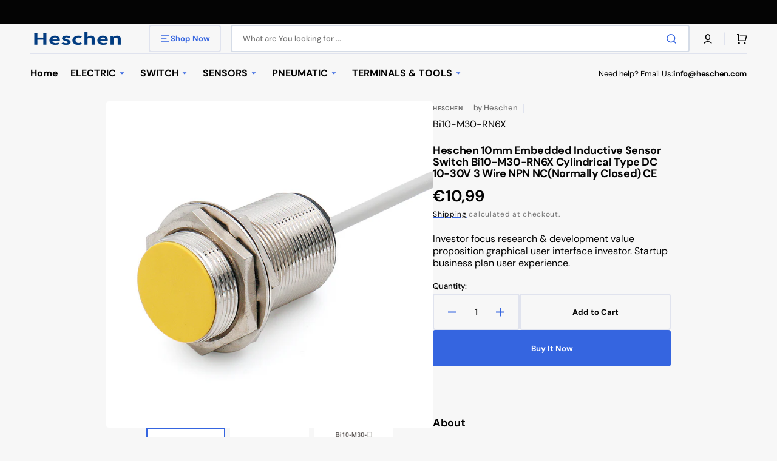

--- FILE ---
content_type: text/html; charset=utf-8
request_url: https://heschen.com/products/heschen-bi10-m30-rn6x
body_size: 36648
content:
<!doctype html>
<html class="no-js" lang="en" data-scheme="light">
  <head>
    <meta charset="utf-8">
    <meta http-equiv="X-UA-Compatible" content="IE=edge">
    <meta name="viewport" content="width=device-width,initial-scale=1">
    <meta name="theme-color" content="">
    <link rel="canonical" href="https://heschen.com/products/heschen-bi10-m30-rn6x">
    <link rel="preconnect" href="https://cdn.shopify.com" crossorigin><link rel="icon" type="image/png" href="//heschen.com/cdn/shop/files/HS-32_7ce29bc5-2c3c-4737-9b9c-8c1aa5635147.png?crop=center&height=32&v=1745891153&width=32"><link rel="preconnect" href="https://fonts.shopifycdn.com" crossorigin><title>
      Heschen 10mm Embedded Inductive Sensor Switch Bi10-M30-RN6X Cylindrica
</title>

    
      <meta
        name="description"
        content="Product type: inductive sensor Installation method: embedded Output mode: NPN Switching function: Normally Closed(NC) Detection distance(mm): 10mm Assured operating distance(mm): 0-8mm Installation: flush Output polarity: DC Reduction factor rAl: 0.39 Reduction factor rCu: 0.35 Reduction factor r304: 0.75 Reduction fac"
      >
    

    

<meta property="og:site_name" content="Heschen">
<meta property="og:url" content="https://heschen.com/products/heschen-bi10-m30-rn6x">
<meta property="og:title" content="Heschen 10mm Embedded Inductive Sensor Switch Bi10-M30-RN6X Cylindrica">
<meta property="og:type" content="product">
<meta property="og:description" content="Product type: inductive sensor Installation method: embedded Output mode: NPN Switching function: Normally Closed(NC) Detection distance(mm): 10mm Assured operating distance(mm): 0-8mm Installation: flush Output polarity: DC Reduction factor rAl: 0.39 Reduction factor rCu: 0.35 Reduction factor r304: 0.75 Reduction fac"><meta property="og:image" content="http://heschen.com/cdn/shop/products/Bi10-M30-AP6X_2_5b43c0ec-ab41-4e77-bf23-9c9c7cfe4371.jpg?v=1628085228">
  <meta property="og:image:secure_url" content="https://heschen.com/cdn/shop/products/Bi10-M30-AP6X_2_5b43c0ec-ab41-4e77-bf23-9c9c7cfe4371.jpg?v=1628085228">
  <meta property="og:image:width" content="1200">
  <meta property="og:image:height" content="1200"><meta property="og:price:amount" content="10,99">
  <meta property="og:price:currency" content="EUR"><meta name="twitter:card" content="summary_large_image">
<meta name="twitter:title" content="Heschen 10mm Embedded Inductive Sensor Switch Bi10-M30-RN6X Cylindrica">
<meta name="twitter:description" content="Product type: inductive sensor Installation method: embedded Output mode: NPN Switching function: Normally Closed(NC) Detection distance(mm): 10mm Assured operating distance(mm): 0-8mm Installation: flush Output polarity: DC Reduction factor rAl: 0.39 Reduction factor rCu: 0.35 Reduction factor r304: 0.75 Reduction fac">


    <script src="//heschen.com/cdn/shop/t/5/assets/constants.js?v=57430444635880596041744961053" defer="defer"></script>
    <script src="//heschen.com/cdn/shop/t/5/assets/pubsub.js?v=2921868252632587581744961053" defer="defer"></script>
    <script src="//heschen.com/cdn/shop/t/5/assets/global.js?v=33302390197931289391744961053" defer="defer"></script>

    <script>window.performance && window.performance.mark && window.performance.mark('shopify.content_for_header.start');</script><meta id="shopify-digital-wallet" name="shopify-digital-wallet" content="/51150520473/digital_wallets/dialog">
<meta name="shopify-checkout-api-token" content="f1b09ac229469462fc9517484a8c4d4e">
<meta id="in-context-paypal-metadata" data-shop-id="51150520473" data-venmo-supported="false" data-environment="production" data-locale="en_US" data-paypal-v4="true" data-currency="EUR">
<link rel="alternate" hreflang="x-default" href="https://heschen.com/products/heschen-bi10-m30-rn6x">
<link rel="alternate" hreflang="en" href="https://heschen.com/products/heschen-bi10-m30-rn6x">
<link rel="alternate" hreflang="de" href="https://heschen.com/de/products/heschen-bi10-m30-rn6x">
<link rel="alternate" type="application/json+oembed" href="https://heschen.com/products/heschen-bi10-m30-rn6x.oembed">
<script async="async" src="/checkouts/internal/preloads.js?locale=en-DE"></script>
<script id="shopify-features" type="application/json">{"accessToken":"f1b09ac229469462fc9517484a8c4d4e","betas":["rich-media-storefront-analytics"],"domain":"heschen.com","predictiveSearch":true,"shopId":51150520473,"locale":"en"}</script>
<script>var Shopify = Shopify || {};
Shopify.shop = "heschen.myshopify.com";
Shopify.locale = "en";
Shopify.currency = {"active":"EUR","rate":"1.0"};
Shopify.country = "DE";
Shopify.theme = {"name":"Stockmart","id":141481083033,"schema_name":"Stockmart","schema_version":"1.3.0","theme_store_id":2105,"role":"main"};
Shopify.theme.handle = "null";
Shopify.theme.style = {"id":null,"handle":null};
Shopify.cdnHost = "heschen.com/cdn";
Shopify.routes = Shopify.routes || {};
Shopify.routes.root = "/";</script>
<script type="module">!function(o){(o.Shopify=o.Shopify||{}).modules=!0}(window);</script>
<script>!function(o){function n(){var o=[];function n(){o.push(Array.prototype.slice.apply(arguments))}return n.q=o,n}var t=o.Shopify=o.Shopify||{};t.loadFeatures=n(),t.autoloadFeatures=n()}(window);</script>
<script id="shop-js-analytics" type="application/json">{"pageType":"product"}</script>
<script defer="defer" async type="module" src="//heschen.com/cdn/shopifycloud/shop-js/modules/v2/client.init-shop-cart-sync_BN7fPSNr.en.esm.js"></script>
<script defer="defer" async type="module" src="//heschen.com/cdn/shopifycloud/shop-js/modules/v2/chunk.common_Cbph3Kss.esm.js"></script>
<script defer="defer" async type="module" src="//heschen.com/cdn/shopifycloud/shop-js/modules/v2/chunk.modal_DKumMAJ1.esm.js"></script>
<script type="module">
  await import("//heschen.com/cdn/shopifycloud/shop-js/modules/v2/client.init-shop-cart-sync_BN7fPSNr.en.esm.js");
await import("//heschen.com/cdn/shopifycloud/shop-js/modules/v2/chunk.common_Cbph3Kss.esm.js");
await import("//heschen.com/cdn/shopifycloud/shop-js/modules/v2/chunk.modal_DKumMAJ1.esm.js");

  window.Shopify.SignInWithShop?.initShopCartSync?.({"fedCMEnabled":true,"windoidEnabled":true});

</script>
<script>(function() {
  var isLoaded = false;
  function asyncLoad() {
    if (isLoaded) return;
    isLoaded = true;
    var urls = ["https:\/\/cdn1.stamped.io\/files\/widget.min.js?shop=heschen.myshopify.com"];
    for (var i = 0; i < urls.length; i++) {
      var s = document.createElement('script');
      s.type = 'text/javascript';
      s.async = true;
      s.src = urls[i];
      var x = document.getElementsByTagName('script')[0];
      x.parentNode.insertBefore(s, x);
    }
  };
  if(window.attachEvent) {
    window.attachEvent('onload', asyncLoad);
  } else {
    window.addEventListener('load', asyncLoad, false);
  }
})();</script>
<script id="__st">var __st={"a":51150520473,"offset":-28800,"reqid":"6582727f-67dd-41bc-a462-4756b22e7ed8-1770012364","pageurl":"heschen.com\/products\/heschen-bi10-m30-rn6x","u":"4b1476009955","p":"product","rtyp":"product","rid":6957559251097};</script>
<script>window.ShopifyPaypalV4VisibilityTracking = true;</script>
<script id="form-persister">!function(){'use strict';const t='contact',e='new_comment',n=[[t,t],['blogs',e],['comments',e],[t,'customer']],o='password',r='form_key',c=['recaptcha-v3-token','g-recaptcha-response','h-captcha-response',o],s=()=>{try{return window.sessionStorage}catch{return}},i='__shopify_v',u=t=>t.elements[r],a=function(){const t=[...n].map((([t,e])=>`form[action*='/${t}']:not([data-nocaptcha='true']) input[name='form_type'][value='${e}']`)).join(',');var e;return e=t,()=>e?[...document.querySelectorAll(e)].map((t=>t.form)):[]}();function m(t){const e=u(t);a().includes(t)&&(!e||!e.value)&&function(t){try{if(!s())return;!function(t){const e=s();if(!e)return;const n=u(t);if(!n)return;const o=n.value;o&&e.removeItem(o)}(t);const e=Array.from(Array(32),(()=>Math.random().toString(36)[2])).join('');!function(t,e){u(t)||t.append(Object.assign(document.createElement('input'),{type:'hidden',name:r})),t.elements[r].value=e}(t,e),function(t,e){const n=s();if(!n)return;const r=[...t.querySelectorAll(`input[type='${o}']`)].map((({name:t})=>t)),u=[...c,...r],a={};for(const[o,c]of new FormData(t).entries())u.includes(o)||(a[o]=c);n.setItem(e,JSON.stringify({[i]:1,action:t.action,data:a}))}(t,e)}catch(e){console.error('failed to persist form',e)}}(t)}const f=t=>{if('true'===t.dataset.persistBound)return;const e=function(t,e){const n=function(t){return'function'==typeof t.submit?t.submit:HTMLFormElement.prototype.submit}(t).bind(t);return function(){let t;return()=>{t||(t=!0,(()=>{try{e(),n()}catch(t){(t=>{console.error('form submit failed',t)})(t)}})(),setTimeout((()=>t=!1),250))}}()}(t,(()=>{m(t)}));!function(t,e){if('function'==typeof t.submit&&'function'==typeof e)try{t.submit=e}catch{}}(t,e),t.addEventListener('submit',(t=>{t.preventDefault(),e()})),t.dataset.persistBound='true'};!function(){function t(t){const e=(t=>{const e=t.target;return e instanceof HTMLFormElement?e:e&&e.form})(t);e&&m(e)}document.addEventListener('submit',t),document.addEventListener('DOMContentLoaded',(()=>{const e=a();for(const t of e)f(t);var n;n=document.body,new window.MutationObserver((t=>{for(const e of t)if('childList'===e.type&&e.addedNodes.length)for(const t of e.addedNodes)1===t.nodeType&&'FORM'===t.tagName&&a().includes(t)&&f(t)})).observe(n,{childList:!0,subtree:!0,attributes:!1}),document.removeEventListener('submit',t)}))}()}();</script>
<script integrity="sha256-4kQ18oKyAcykRKYeNunJcIwy7WH5gtpwJnB7kiuLZ1E=" data-source-attribution="shopify.loadfeatures" defer="defer" src="//heschen.com/cdn/shopifycloud/storefront/assets/storefront/load_feature-a0a9edcb.js" crossorigin="anonymous"></script>
<script data-source-attribution="shopify.dynamic_checkout.dynamic.init">var Shopify=Shopify||{};Shopify.PaymentButton=Shopify.PaymentButton||{isStorefrontPortableWallets:!0,init:function(){window.Shopify.PaymentButton.init=function(){};var t=document.createElement("script");t.src="https://heschen.com/cdn/shopifycloud/portable-wallets/latest/portable-wallets.en.js",t.type="module",document.head.appendChild(t)}};
</script>
<script data-source-attribution="shopify.dynamic_checkout.buyer_consent">
  function portableWalletsHideBuyerConsent(e){var t=document.getElementById("shopify-buyer-consent"),n=document.getElementById("shopify-subscription-policy-button");t&&n&&(t.classList.add("hidden"),t.setAttribute("aria-hidden","true"),n.removeEventListener("click",e))}function portableWalletsShowBuyerConsent(e){var t=document.getElementById("shopify-buyer-consent"),n=document.getElementById("shopify-subscription-policy-button");t&&n&&(t.classList.remove("hidden"),t.removeAttribute("aria-hidden"),n.addEventListener("click",e))}window.Shopify?.PaymentButton&&(window.Shopify.PaymentButton.hideBuyerConsent=portableWalletsHideBuyerConsent,window.Shopify.PaymentButton.showBuyerConsent=portableWalletsShowBuyerConsent);
</script>
<script>
  function portableWalletsCleanup(e){e&&e.src&&console.error("Failed to load portable wallets script "+e.src);var t=document.querySelectorAll("shopify-accelerated-checkout .shopify-payment-button__skeleton, shopify-accelerated-checkout-cart .wallet-cart-button__skeleton"),e=document.getElementById("shopify-buyer-consent");for(let e=0;e<t.length;e++)t[e].remove();e&&e.remove()}function portableWalletsNotLoadedAsModule(e){e instanceof ErrorEvent&&"string"==typeof e.message&&e.message.includes("import.meta")&&"string"==typeof e.filename&&e.filename.includes("portable-wallets")&&(window.removeEventListener("error",portableWalletsNotLoadedAsModule),window.Shopify.PaymentButton.failedToLoad=e,"loading"===document.readyState?document.addEventListener("DOMContentLoaded",window.Shopify.PaymentButton.init):window.Shopify.PaymentButton.init())}window.addEventListener("error",portableWalletsNotLoadedAsModule);
</script>

<script type="module" src="https://heschen.com/cdn/shopifycloud/portable-wallets/latest/portable-wallets.en.js" onError="portableWalletsCleanup(this)" crossorigin="anonymous"></script>
<script nomodule>
  document.addEventListener("DOMContentLoaded", portableWalletsCleanup);
</script>

<link id="shopify-accelerated-checkout-styles" rel="stylesheet" media="screen" href="https://heschen.com/cdn/shopifycloud/portable-wallets/latest/accelerated-checkout-backwards-compat.css" crossorigin="anonymous">
<style id="shopify-accelerated-checkout-cart">
        #shopify-buyer-consent {
  margin-top: 1em;
  display: inline-block;
  width: 100%;
}

#shopify-buyer-consent.hidden {
  display: none;
}

#shopify-subscription-policy-button {
  background: none;
  border: none;
  padding: 0;
  text-decoration: underline;
  font-size: inherit;
  cursor: pointer;
}

#shopify-subscription-policy-button::before {
  box-shadow: none;
}

      </style>
<script id="sections-script" data-sections="main-product,product-recommendations,header,footer" defer="defer" src="//heschen.com/cdn/shop/t/5/compiled_assets/scripts.js?v=1536"></script>
<script>window.performance && window.performance.mark && window.performance.mark('shopify.content_for_header.end');</script>


    <style data-shopify>
      @font-face {
  font-family: "DM Sans";
  font-weight: 400;
  font-style: normal;
  font-display: swap;
  src: url("//heschen.com/cdn/fonts/dm_sans/dmsans_n4.ec80bd4dd7e1a334c969c265873491ae56018d72.woff2") format("woff2"),
       url("//heschen.com/cdn/fonts/dm_sans/dmsans_n4.87bdd914d8a61247b911147ae68e754d695c58a6.woff") format("woff");
}

      @font-face {
  font-family: "DM Sans";
  font-weight: 700;
  font-style: normal;
  font-display: swap;
  src: url("//heschen.com/cdn/fonts/dm_sans/dmsans_n7.97e21d81502002291ea1de8aefb79170c6946ce5.woff2") format("woff2"),
       url("//heschen.com/cdn/fonts/dm_sans/dmsans_n7.af5c214f5116410ca1d53a2090665620e78e2e1b.woff") format("woff");
}

      @font-face {
  font-family: "DM Sans";
  font-weight: 700;
  font-style: normal;
  font-display: swap;
  src: url("//heschen.com/cdn/fonts/dm_sans/dmsans_n7.97e21d81502002291ea1de8aefb79170c6946ce5.woff2") format("woff2"),
       url("//heschen.com/cdn/fonts/dm_sans/dmsans_n7.af5c214f5116410ca1d53a2090665620e78e2e1b.woff") format("woff");
}

      @font-face {
  font-family: "DM Sans";
  font-weight: 700;
  font-style: normal;
  font-display: swap;
  src: url("//heschen.com/cdn/fonts/dm_sans/dmsans_n7.97e21d81502002291ea1de8aefb79170c6946ce5.woff2") format("woff2"),
       url("//heschen.com/cdn/fonts/dm_sans/dmsans_n7.af5c214f5116410ca1d53a2090665620e78e2e1b.woff") format("woff");
}

      @font-face {
  font-family: "DM Sans";
  font-weight: 400;
  font-style: normal;
  font-display: swap;
  src: url("//heschen.com/cdn/fonts/dm_sans/dmsans_n4.ec80bd4dd7e1a334c969c265873491ae56018d72.woff2") format("woff2"),
       url("//heschen.com/cdn/fonts/dm_sans/dmsans_n4.87bdd914d8a61247b911147ae68e754d695c58a6.woff") format("woff");
}

      @font-face {
  font-family: "DM Sans";
  font-weight: 700;
  font-style: normal;
  font-display: swap;
  src: url("//heschen.com/cdn/fonts/dm_sans/dmsans_n7.97e21d81502002291ea1de8aefb79170c6946ce5.woff2") format("woff2"),
       url("//heschen.com/cdn/fonts/dm_sans/dmsans_n7.af5c214f5116410ca1d53a2090665620e78e2e1b.woff") format("woff");
}

      @font-face {
  font-family: "DM Sans";
  font-weight: 700;
  font-style: normal;
  font-display: swap;
  src: url("//heschen.com/cdn/fonts/dm_sans/dmsans_n7.97e21d81502002291ea1de8aefb79170c6946ce5.woff2") format("woff2"),
       url("//heschen.com/cdn/fonts/dm_sans/dmsans_n7.af5c214f5116410ca1d53a2090665620e78e2e1b.woff") format("woff");
}

      @font-face {
  font-family: "DM Sans";
  font-weight: 700;
  font-style: normal;
  font-display: swap;
  src: url("//heschen.com/cdn/fonts/dm_sans/dmsans_n7.97e21d81502002291ea1de8aefb79170c6946ce5.woff2") format("woff2"),
       url("//heschen.com/cdn/fonts/dm_sans/dmsans_n7.af5c214f5116410ca1d53a2090665620e78e2e1b.woff") format("woff");
}

      @font-face {
  font-family: "DM Sans";
  font-weight: 700;
  font-style: normal;
  font-display: swap;
  src: url("//heschen.com/cdn/fonts/dm_sans/dmsans_n7.97e21d81502002291ea1de8aefb79170c6946ce5.woff2") format("woff2"),
       url("//heschen.com/cdn/fonts/dm_sans/dmsans_n7.af5c214f5116410ca1d53a2090665620e78e2e1b.woff") format("woff");
}

      @font-face {
  font-family: "DM Sans";
  font-weight: 400;
  font-style: normal;
  font-display: swap;
  src: url("//heschen.com/cdn/fonts/dm_sans/dmsans_n4.ec80bd4dd7e1a334c969c265873491ae56018d72.woff2") format("woff2"),
       url("//heschen.com/cdn/fonts/dm_sans/dmsans_n4.87bdd914d8a61247b911147ae68e754d695c58a6.woff") format("woff");
}

      @font-face {
  font-family: "DM Sans";
  font-weight: 300;
  font-style: normal;
  font-display: swap;
  src: url("//heschen.com/cdn/fonts/dm_sans/dmsans_n3.d218434bb518134511e5205d90c23cfb8a1b261b.woff2") format("woff2"),
       url("//heschen.com/cdn/fonts/dm_sans/dmsans_n3.0c324a11de656e0e3f656188ad5de9ff34f70c04.woff") format("woff");
}

      @font-face {
  font-family: "DM Sans";
  font-weight: 400;
  font-style: normal;
  font-display: swap;
  src: url("//heschen.com/cdn/fonts/dm_sans/dmsans_n4.ec80bd4dd7e1a334c969c265873491ae56018d72.woff2") format("woff2"),
       url("//heschen.com/cdn/fonts/dm_sans/dmsans_n4.87bdd914d8a61247b911147ae68e754d695c58a6.woff") format("woff");
}

      @font-face {
  font-family: "DM Sans";
  font-weight: 500;
  font-style: normal;
  font-display: swap;
  src: url("//heschen.com/cdn/fonts/dm_sans/dmsans_n5.8a0f1984c77eb7186ceb87c4da2173ff65eb012e.woff2") format("woff2"),
       url("//heschen.com/cdn/fonts/dm_sans/dmsans_n5.9ad2e755a89e15b3d6c53259daad5fc9609888e6.woff") format("woff");
}

      @font-face {
  font-family: "DM Sans";
  font-weight: 700;
  font-style: normal;
  font-display: swap;
  src: url("//heschen.com/cdn/fonts/dm_sans/dmsans_n7.97e21d81502002291ea1de8aefb79170c6946ce5.woff2") format("woff2"),
       url("//heschen.com/cdn/fonts/dm_sans/dmsans_n7.af5c214f5116410ca1d53a2090665620e78e2e1b.woff") format("woff");
}

      @font-face {
  font-family: "DM Sans";
  font-weight: 400;
  font-style: italic;
  font-display: swap;
  src: url("//heschen.com/cdn/fonts/dm_sans/dmsans_i4.b8fe05e69ee95d5a53155c346957d8cbf5081c1a.woff2") format("woff2"),
       url("//heschen.com/cdn/fonts/dm_sans/dmsans_i4.403fe28ee2ea63e142575c0aa47684d65f8c23a0.woff") format("woff");
}

      @font-face {
  font-family: "DM Sans";
  font-weight: 700;
  font-style: italic;
  font-display: swap;
  src: url("//heschen.com/cdn/fonts/dm_sans/dmsans_i7.52b57f7d7342eb7255084623d98ab83fd96e7f9b.woff2") format("woff2"),
       url("//heschen.com/cdn/fonts/dm_sans/dmsans_i7.d5e14ef18a1d4a8ce78a4187580b4eb1759c2eda.woff") format("woff");
}

      @font-face {
  font-family: "DM Sans";
  font-weight: 700;
  font-style: italic;
  font-display: swap;
  src: url("//heschen.com/cdn/fonts/dm_sans/dmsans_i7.52b57f7d7342eb7255084623d98ab83fd96e7f9b.woff2") format("woff2"),
       url("//heschen.com/cdn/fonts/dm_sans/dmsans_i7.d5e14ef18a1d4a8ce78a4187580b4eb1759c2eda.woff") format("woff");
}


      :root {
      --spaced-section: 5rem;

      --font-body-family: "DM Sans", sans-serif;
      --font-body-style: normal;
      --font-body-weight: 400;

      --font-body-scale: 1.6;
      --font-body-line-height: 1.3;

      --font-heading-family: "DM Sans", sans-serif;
      --font-heading-style: normal;
      --font-heading-weight: 700;
      --font-heading-letter-spacing: -0.2em;
      --font-heading-line-height: 1.1;

      --font-subtitle-family: "DM Sans", sans-serif;
      --font-subtitle-style: normal;
      --font-subtitle-weight: 700;
      --font-subtitle-text-transform: uppercase;
      --font-subtitle-scale: 1.0;

      --font-heading-h1-scale: 1.0;
      --font-heading-h2-scale: 1.0;
      --font-heading-h3-scale: 1.0;
      --font-heading-h4-scale: 1.0;

      --font-heading-card-family: "DM Sans", sans-serif;
      --font-heading-card-style: normal;
      --font-heading-card-weight: 700;
      --font-text-card-family: "DM Sans", sans-serif;
      --font-text-card-style: normal;
      --font-text-card-weight: 400;

      --font-heading-card-scale: 1.5;
      --font-text-card-scale: 1.2;

      --font-button-family: "DM Sans", sans-serif;
      --font-button-style: normal;
      --font-button-weight: 700;
      --font-button-text-transform: none;
      --font-button-letter-spacing: 0;
      --font-subtitle-letter-spacing: 0.04em;

      --font-header-menu-family: "DM Sans", sans-serif;
      --font-header-menu-style: normal;
      --font-header-menu-weight: 700;
      --font-header-menu-text-transform: none;

      --font-footer-menu-family: "DM Sans", sans-serif;
      --font-footer-menu-style: normal;
      --font-footer-menu-weight: 700;
      --font-footer-link-size: 13px;

      --font-popups-heading-family: "DM Sans", sans-serif;
      --font-popups-heading-style: normal;
      --font-popups-heading-weight: 700;
      --font-popups-text-family: "DM Sans", sans-serif;
      --font-popups-text-style: normal;
      --font-popups-text-weight: 400;
      --font-popup-heading-scale: 1.0;
      --font-popup-text-scale: 1.0;
      --font-notification-heading-scale: 1.0;
      --font-notification-text-scale: 1.0;

      --color-base-text: 4, 4, 4;
      --color-secondary-text: 113, 113, 113;
      --color-title-text: 4, 4, 4;
      --dot-background-color: , , ;

      --color-base-background-1: 247, 247, 247;
      --color-base-background-2: 255, 255, 255;
      --color-base-background-5: 245, 245, 241;
      --color-base-background-3: 37, 37, 37;
      --color-base-background-4: 40, 40, 40;

      --color-announcement-bar-background-1: 4, 4, 4;
      --color-announcement-bar-background-2: 238, 238, 238;

      --color-base-solid-button-labels: 255, 255, 255;
      --color-base-solid-button-labels-hover: 255, 255, 255;
      --color-base-button-background: 53, 101, 224;
      --color-base-button-background-hover: 30, 72, 181;
      --color-base-outline-button-labels: 224, 227, 238;
      --color-base-outline-button-labels-hover: 53, 101, 224;
      --color-secondary-button-labels: 53, 101, 224;
      --color-secondary-button-labels-hover: 53, 101, 224;
      --color-tertiary-button-labels: 53, 101, 224;
      --color-tertiary-button-labels-hover: 255, 255, 255;
      --color-tertiary-button-background: 53, 101, 224;
      --color-tertiary-button-background-hover: 53, 101, 224;
      --border-radius-button: 4px;
      --color-text-accent: 53, 101, 224;

      --payment-terms-background-color: #f7f7f7;
      --color-overlay-background: 0, 0, 0;
      --color-base-background-input: 255, 255, 255;

      --color-base-border-input: 213, 220, 231;
      --color-hover-border-input: 53, 101, 224;

      --color-badge-sale-background: 45, 134, 83;
      --color-badge-sale-text: 255, 255, 255;
      --color-badge-soldout-background: 213, 31, 75;
      --color-badge-soldout-text: 255, 255, 255;
      --color-border: 224, 227, 238;
      --color-background-card: 255, 255, 255;
      --color-background-card-dark: 247, 247, 247;
      --color-scheme-toggle: 235, 235, 235;
      --color-scheme-toggle-text: 113, 113, 113;
      }

      @media screen and (min-width: 990px) {
      	:root {
      		--spaced-section: 16rem;
      	}
      }

      *,
      *::before,
      *::after {
      box-sizing: inherit;
      }

      html {
      box-sizing: border-box;
      font-size: 10px;
      height: 100%;
      }

      body {
      position: relative;
      display: grid;
      grid-template-rows: auto auto 1fr auto;
      grid-template-columns: 100%;
      min-height: 100%;
      margin: 0;
      font-size: calc(var(--font-body-scale) * 1rem);
      line-height: 1.5;
      font-family: var(--font-body-family);
      font-style: var(--font-body-style);
      font-weight: var(--font-body-weight);
      overflow-x: hidden;
      }
    </style>
    <link href="//heschen.com/cdn/shop/t/5/assets/swiper-bundle.min.css?v=67104566617031410831744961054" rel="stylesheet" type="text/css" media="all" />
    <link href="//heschen.com/cdn/shop/t/5/assets/base.css?v=58216188040937368581744961052" rel="stylesheet" type="text/css" media="all" />
<link href="//heschen.com/cdn/shop/t/5/assets/section-reviews.css?v=139319087961409867431744961054" rel="stylesheet" type="text/css" media="all" />
<link
        rel="stylesheet"
        href="//heschen.com/cdn/shop/t/5/assets/component-predictive-search.css?v=142162768390384479521744961053"
        media="print"
        onload="this.media='all'"
      >
      <link rel="preload" as="font" href="//heschen.com/cdn/fonts/dm_sans/dmsans_n4.ec80bd4dd7e1a334c969c265873491ae56018d72.woff2" type="font/woff2" crossorigin>
      

      <link rel="preload" as="font" href="//heschen.com/cdn/fonts/dm_sans/dmsans_n7.97e21d81502002291ea1de8aefb79170c6946ce5.woff2" type="font/woff2" crossorigin>
      
<script>
      document.documentElement.className = document.documentElement.className.replace('no-js', 'js');
      if (Shopify.designMode) {
        document.documentElement.classList.add('shopify-design-mode');
      }
    </script>

    <script src="//heschen.com/cdn/shop/t/5/assets/jquery-3.6.0.js?v=32573363768646652941744961053" defer="defer"></script>
    <script src="//heschen.com/cdn/shop/t/5/assets/swiper-bundle.min.js?v=59665753948720967221744961054" defer="defer"></script>
    <script src="//heschen.com/cdn/shop/t/5/assets/product-card.js?v=157130705868214899451744961053" defer="defer"></script>
    <script src="//heschen.com/cdn/shop/t/5/assets/popup.js?v=39813363312401138461744961053" defer="defer"></script>
    
      <script src="//heschen.com/cdn/shop/t/5/assets/scroll-top.js?v=148004363687240193071744961053" defer="defer"></script>
    

    <script>
      let cscoDarkMode = {};

      (function () {
        const body = document.querySelector('html[data-scheme]');

        cscoDarkMode = {
          init: function (e) {
            this.initMode(e);
            window.matchMedia('(prefers-color-scheme: dark)').addListener((e) => {
              this.initMode(e);
            });

            window.addEventListener('load', () => {
              const toggleBtns = document.querySelectorAll('.header__toggle-scheme');
              toggleBtns.forEach((btn) => {
                btn.addEventListener('click', (e) => {
                  e.preventDefault();

                  if ('auto' === body.getAttribute('data-scheme')) {
                    if (window.matchMedia('(prefers-color-scheme: dark)').matches) {
                      cscoDarkMode.changeScheme('light', true);
                    } else if (window.matchMedia('(prefers-color-scheme: light)').matches) {
                      cscoDarkMode.changeScheme('dark', true);
                    }
                  } else {
                    if ('dark' === body.getAttribute('data-scheme')) {
                      cscoDarkMode.changeScheme('light', true);
                    } else {
                      cscoDarkMode.changeScheme('dark', true);
                    }
                  }
                });
              });
            });
          },
          initMode: function (e) {
            let siteScheme = false;
            switch (
              'light' // Field. User’s system preference.
            ) {
              case 'dark':
                siteScheme = 'dark';
                break;
              case 'light':
                siteScheme = 'light';
                break;
              case 'system':
                siteScheme = 'auto';
                break;
            }
            if ('false') {
              // Field. Enable dark/light mode toggle.
              if ('light' === localStorage.getItem('_color_schema')) {
                siteScheme = 'light';
              }
              if ('dark' === localStorage.getItem('_color_schema')) {
                siteScheme = 'dark';
              }
            }
            if (siteScheme && siteScheme !== body.getAttribute('data-scheme')) {
              this.changeScheme(siteScheme, false);
            }
          },
          changeScheme: function (siteScheme, cookie) {
            body.classList.add('scheme-toggled');
            body.setAttribute('data-scheme', siteScheme);
            if (cookie) {
              localStorage.setItem('_color_schema', siteScheme);
            }
            setTimeout(() => {
              body.classList.remove('scheme-toggled');
            }, 100);
          },
        };
      })();

      cscoDarkMode.init();

      document.addEventListener('shopify:section:load', function () {
        setTimeout(() => {
          cscoDarkMode.init();
        }, 100);
      });
    </script>
  <script>window.is_hulkpo_installed=true</script><link href="https://monorail-edge.shopifysvc.com" rel="dns-prefetch">
<script>(function(){if ("sendBeacon" in navigator && "performance" in window) {try {var session_token_from_headers = performance.getEntriesByType('navigation')[0].serverTiming.find(x => x.name == '_s').description;} catch {var session_token_from_headers = undefined;}var session_cookie_matches = document.cookie.match(/_shopify_s=([^;]*)/);var session_token_from_cookie = session_cookie_matches && session_cookie_matches.length === 2 ? session_cookie_matches[1] : "";var session_token = session_token_from_headers || session_token_from_cookie || "";function handle_abandonment_event(e) {var entries = performance.getEntries().filter(function(entry) {return /monorail-edge.shopifysvc.com/.test(entry.name);});if (!window.abandonment_tracked && entries.length === 0) {window.abandonment_tracked = true;var currentMs = Date.now();var navigation_start = performance.timing.navigationStart;var payload = {shop_id: 51150520473,url: window.location.href,navigation_start,duration: currentMs - navigation_start,session_token,page_type: "product"};window.navigator.sendBeacon("https://monorail-edge.shopifysvc.com/v1/produce", JSON.stringify({schema_id: "online_store_buyer_site_abandonment/1.1",payload: payload,metadata: {event_created_at_ms: currentMs,event_sent_at_ms: currentMs}}));}}window.addEventListener('pagehide', handle_abandonment_event);}}());</script>
<script id="web-pixels-manager-setup">(function e(e,d,r,n,o){if(void 0===o&&(o={}),!Boolean(null===(a=null===(i=window.Shopify)||void 0===i?void 0:i.analytics)||void 0===a?void 0:a.replayQueue)){var i,a;window.Shopify=window.Shopify||{};var t=window.Shopify;t.analytics=t.analytics||{};var s=t.analytics;s.replayQueue=[],s.publish=function(e,d,r){return s.replayQueue.push([e,d,r]),!0};try{self.performance.mark("wpm:start")}catch(e){}var l=function(){var e={modern:/Edge?\/(1{2}[4-9]|1[2-9]\d|[2-9]\d{2}|\d{4,})\.\d+(\.\d+|)|Firefox\/(1{2}[4-9]|1[2-9]\d|[2-9]\d{2}|\d{4,})\.\d+(\.\d+|)|Chrom(ium|e)\/(9{2}|\d{3,})\.\d+(\.\d+|)|(Maci|X1{2}).+ Version\/(15\.\d+|(1[6-9]|[2-9]\d|\d{3,})\.\d+)([,.]\d+|)( \(\w+\)|)( Mobile\/\w+|) Safari\/|Chrome.+OPR\/(9{2}|\d{3,})\.\d+\.\d+|(CPU[ +]OS|iPhone[ +]OS|CPU[ +]iPhone|CPU IPhone OS|CPU iPad OS)[ +]+(15[._]\d+|(1[6-9]|[2-9]\d|\d{3,})[._]\d+)([._]\d+|)|Android:?[ /-](13[3-9]|1[4-9]\d|[2-9]\d{2}|\d{4,})(\.\d+|)(\.\d+|)|Android.+Firefox\/(13[5-9]|1[4-9]\d|[2-9]\d{2}|\d{4,})\.\d+(\.\d+|)|Android.+Chrom(ium|e)\/(13[3-9]|1[4-9]\d|[2-9]\d{2}|\d{4,})\.\d+(\.\d+|)|SamsungBrowser\/([2-9]\d|\d{3,})\.\d+/,legacy:/Edge?\/(1[6-9]|[2-9]\d|\d{3,})\.\d+(\.\d+|)|Firefox\/(5[4-9]|[6-9]\d|\d{3,})\.\d+(\.\d+|)|Chrom(ium|e)\/(5[1-9]|[6-9]\d|\d{3,})\.\d+(\.\d+|)([\d.]+$|.*Safari\/(?![\d.]+ Edge\/[\d.]+$))|(Maci|X1{2}).+ Version\/(10\.\d+|(1[1-9]|[2-9]\d|\d{3,})\.\d+)([,.]\d+|)( \(\w+\)|)( Mobile\/\w+|) Safari\/|Chrome.+OPR\/(3[89]|[4-9]\d|\d{3,})\.\d+\.\d+|(CPU[ +]OS|iPhone[ +]OS|CPU[ +]iPhone|CPU IPhone OS|CPU iPad OS)[ +]+(10[._]\d+|(1[1-9]|[2-9]\d|\d{3,})[._]\d+)([._]\d+|)|Android:?[ /-](13[3-9]|1[4-9]\d|[2-9]\d{2}|\d{4,})(\.\d+|)(\.\d+|)|Mobile Safari.+OPR\/([89]\d|\d{3,})\.\d+\.\d+|Android.+Firefox\/(13[5-9]|1[4-9]\d|[2-9]\d{2}|\d{4,})\.\d+(\.\d+|)|Android.+Chrom(ium|e)\/(13[3-9]|1[4-9]\d|[2-9]\d{2}|\d{4,})\.\d+(\.\d+|)|Android.+(UC? ?Browser|UCWEB|U3)[ /]?(15\.([5-9]|\d{2,})|(1[6-9]|[2-9]\d|\d{3,})\.\d+)\.\d+|SamsungBrowser\/(5\.\d+|([6-9]|\d{2,})\.\d+)|Android.+MQ{2}Browser\/(14(\.(9|\d{2,})|)|(1[5-9]|[2-9]\d|\d{3,})(\.\d+|))(\.\d+|)|K[Aa][Ii]OS\/(3\.\d+|([4-9]|\d{2,})\.\d+)(\.\d+|)/},d=e.modern,r=e.legacy,n=navigator.userAgent;return n.match(d)?"modern":n.match(r)?"legacy":"unknown"}(),u="modern"===l?"modern":"legacy",c=(null!=n?n:{modern:"",legacy:""})[u],f=function(e){return[e.baseUrl,"/wpm","/b",e.hashVersion,"modern"===e.buildTarget?"m":"l",".js"].join("")}({baseUrl:d,hashVersion:r,buildTarget:u}),m=function(e){var d=e.version,r=e.bundleTarget,n=e.surface,o=e.pageUrl,i=e.monorailEndpoint;return{emit:function(e){var a=e.status,t=e.errorMsg,s=(new Date).getTime(),l=JSON.stringify({metadata:{event_sent_at_ms:s},events:[{schema_id:"web_pixels_manager_load/3.1",payload:{version:d,bundle_target:r,page_url:o,status:a,surface:n,error_msg:t},metadata:{event_created_at_ms:s}}]});if(!i)return console&&console.warn&&console.warn("[Web Pixels Manager] No Monorail endpoint provided, skipping logging."),!1;try{return self.navigator.sendBeacon.bind(self.navigator)(i,l)}catch(e){}var u=new XMLHttpRequest;try{return u.open("POST",i,!0),u.setRequestHeader("Content-Type","text/plain"),u.send(l),!0}catch(e){return console&&console.warn&&console.warn("[Web Pixels Manager] Got an unhandled error while logging to Monorail."),!1}}}}({version:r,bundleTarget:l,surface:e.surface,pageUrl:self.location.href,monorailEndpoint:e.monorailEndpoint});try{o.browserTarget=l,function(e){var d=e.src,r=e.async,n=void 0===r||r,o=e.onload,i=e.onerror,a=e.sri,t=e.scriptDataAttributes,s=void 0===t?{}:t,l=document.createElement("script"),u=document.querySelector("head"),c=document.querySelector("body");if(l.async=n,l.src=d,a&&(l.integrity=a,l.crossOrigin="anonymous"),s)for(var f in s)if(Object.prototype.hasOwnProperty.call(s,f))try{l.dataset[f]=s[f]}catch(e){}if(o&&l.addEventListener("load",o),i&&l.addEventListener("error",i),u)u.appendChild(l);else{if(!c)throw new Error("Did not find a head or body element to append the script");c.appendChild(l)}}({src:f,async:!0,onload:function(){if(!function(){var e,d;return Boolean(null===(d=null===(e=window.Shopify)||void 0===e?void 0:e.analytics)||void 0===d?void 0:d.initialized)}()){var d=window.webPixelsManager.init(e)||void 0;if(d){var r=window.Shopify.analytics;r.replayQueue.forEach((function(e){var r=e[0],n=e[1],o=e[2];d.publishCustomEvent(r,n,o)})),r.replayQueue=[],r.publish=d.publishCustomEvent,r.visitor=d.visitor,r.initialized=!0}}},onerror:function(){return m.emit({status:"failed",errorMsg:"".concat(f," has failed to load")})},sri:function(e){var d=/^sha384-[A-Za-z0-9+/=]+$/;return"string"==typeof e&&d.test(e)}(c)?c:"",scriptDataAttributes:o}),m.emit({status:"loading"})}catch(e){m.emit({status:"failed",errorMsg:(null==e?void 0:e.message)||"Unknown error"})}}})({shopId: 51150520473,storefrontBaseUrl: "https://heschen.com",extensionsBaseUrl: "https://extensions.shopifycdn.com/cdn/shopifycloud/web-pixels-manager",monorailEndpoint: "https://monorail-edge.shopifysvc.com/unstable/produce_batch",surface: "storefront-renderer",enabledBetaFlags: ["2dca8a86"],webPixelsConfigList: [{"id":"97976473","eventPayloadVersion":"v1","runtimeContext":"LAX","scriptVersion":"1","type":"CUSTOM","privacyPurposes":["ANALYTICS"],"name":"Google Analytics tag (migrated)"},{"id":"shopify-app-pixel","configuration":"{}","eventPayloadVersion":"v1","runtimeContext":"STRICT","scriptVersion":"0450","apiClientId":"shopify-pixel","type":"APP","privacyPurposes":["ANALYTICS","MARKETING"]},{"id":"shopify-custom-pixel","eventPayloadVersion":"v1","runtimeContext":"LAX","scriptVersion":"0450","apiClientId":"shopify-pixel","type":"CUSTOM","privacyPurposes":["ANALYTICS","MARKETING"]}],isMerchantRequest: false,initData: {"shop":{"name":"Heschen","paymentSettings":{"currencyCode":"EUR"},"myshopifyDomain":"heschen.myshopify.com","countryCode":"CN","storefrontUrl":"https:\/\/heschen.com"},"customer":null,"cart":null,"checkout":null,"productVariants":[{"price":{"amount":10.99,"currencyCode":"EUR"},"product":{"title":"Heschen 10mm Embedded Inductive Sensor Switch Bi10-M30-RN6X Cylindrical Type DC 10-30V 3 Wire NPN NC(Normally Closed) CE","vendor":"Heschen","id":"6957559251097","untranslatedTitle":"Heschen 10mm Embedded Inductive Sensor Switch Bi10-M30-RN6X Cylindrical Type DC 10-30V 3 Wire NPN NC(Normally Closed) CE","url":"\/products\/heschen-bi10-m30-rn6x","type":""},"id":"40732659155097","image":{"src":"\/\/heschen.com\/cdn\/shop\/products\/Bi10-M30-AP6X_2_5b43c0ec-ab41-4e77-bf23-9c9c7cfe4371.jpg?v=1628085228"},"sku":"Bi10-M30-RN6X","title":"Default Title","untranslatedTitle":"Default Title"}],"purchasingCompany":null},},"https://heschen.com/cdn","1d2a099fw23dfb22ep557258f5m7a2edbae",{"modern":"","legacy":""},{"shopId":"51150520473","storefrontBaseUrl":"https:\/\/heschen.com","extensionBaseUrl":"https:\/\/extensions.shopifycdn.com\/cdn\/shopifycloud\/web-pixels-manager","surface":"storefront-renderer","enabledBetaFlags":"[\"2dca8a86\"]","isMerchantRequest":"false","hashVersion":"1d2a099fw23dfb22ep557258f5m7a2edbae","publish":"custom","events":"[[\"page_viewed\",{}],[\"product_viewed\",{\"productVariant\":{\"price\":{\"amount\":10.99,\"currencyCode\":\"EUR\"},\"product\":{\"title\":\"Heschen 10mm Embedded Inductive Sensor Switch Bi10-M30-RN6X Cylindrical Type DC 10-30V 3 Wire NPN NC(Normally Closed) CE\",\"vendor\":\"Heschen\",\"id\":\"6957559251097\",\"untranslatedTitle\":\"Heschen 10mm Embedded Inductive Sensor Switch Bi10-M30-RN6X Cylindrical Type DC 10-30V 3 Wire NPN NC(Normally Closed) CE\",\"url\":\"\/products\/heschen-bi10-m30-rn6x\",\"type\":\"\"},\"id\":\"40732659155097\",\"image\":{\"src\":\"\/\/heschen.com\/cdn\/shop\/products\/Bi10-M30-AP6X_2_5b43c0ec-ab41-4e77-bf23-9c9c7cfe4371.jpg?v=1628085228\"},\"sku\":\"Bi10-M30-RN6X\",\"title\":\"Default Title\",\"untranslatedTitle\":\"Default Title\"}}]]"});</script><script>
  window.ShopifyAnalytics = window.ShopifyAnalytics || {};
  window.ShopifyAnalytics.meta = window.ShopifyAnalytics.meta || {};
  window.ShopifyAnalytics.meta.currency = 'EUR';
  var meta = {"product":{"id":6957559251097,"gid":"gid:\/\/shopify\/Product\/6957559251097","vendor":"Heschen","type":"","handle":"heschen-bi10-m30-rn6x","variants":[{"id":40732659155097,"price":1099,"name":"Heschen 10mm Embedded Inductive Sensor Switch Bi10-M30-RN6X Cylindrical Type DC 10-30V 3 Wire NPN NC(Normally Closed) CE","public_title":null,"sku":"Bi10-M30-RN6X"}],"remote":false},"page":{"pageType":"product","resourceType":"product","resourceId":6957559251097,"requestId":"6582727f-67dd-41bc-a462-4756b22e7ed8-1770012364"}};
  for (var attr in meta) {
    window.ShopifyAnalytics.meta[attr] = meta[attr];
  }
</script>
<script class="analytics">
  (function () {
    var customDocumentWrite = function(content) {
      var jquery = null;

      if (window.jQuery) {
        jquery = window.jQuery;
      } else if (window.Checkout && window.Checkout.$) {
        jquery = window.Checkout.$;
      }

      if (jquery) {
        jquery('body').append(content);
      }
    };

    var hasLoggedConversion = function(token) {
      if (token) {
        return document.cookie.indexOf('loggedConversion=' + token) !== -1;
      }
      return false;
    }

    var setCookieIfConversion = function(token) {
      if (token) {
        var twoMonthsFromNow = new Date(Date.now());
        twoMonthsFromNow.setMonth(twoMonthsFromNow.getMonth() + 2);

        document.cookie = 'loggedConversion=' + token + '; expires=' + twoMonthsFromNow;
      }
    }

    var trekkie = window.ShopifyAnalytics.lib = window.trekkie = window.trekkie || [];
    if (trekkie.integrations) {
      return;
    }
    trekkie.methods = [
      'identify',
      'page',
      'ready',
      'track',
      'trackForm',
      'trackLink'
    ];
    trekkie.factory = function(method) {
      return function() {
        var args = Array.prototype.slice.call(arguments);
        args.unshift(method);
        trekkie.push(args);
        return trekkie;
      };
    };
    for (var i = 0; i < trekkie.methods.length; i++) {
      var key = trekkie.methods[i];
      trekkie[key] = trekkie.factory(key);
    }
    trekkie.load = function(config) {
      trekkie.config = config || {};
      trekkie.config.initialDocumentCookie = document.cookie;
      var first = document.getElementsByTagName('script')[0];
      var script = document.createElement('script');
      script.type = 'text/javascript';
      script.onerror = function(e) {
        var scriptFallback = document.createElement('script');
        scriptFallback.type = 'text/javascript';
        scriptFallback.onerror = function(error) {
                var Monorail = {
      produce: function produce(monorailDomain, schemaId, payload) {
        var currentMs = new Date().getTime();
        var event = {
          schema_id: schemaId,
          payload: payload,
          metadata: {
            event_created_at_ms: currentMs,
            event_sent_at_ms: currentMs
          }
        };
        return Monorail.sendRequest("https://" + monorailDomain + "/v1/produce", JSON.stringify(event));
      },
      sendRequest: function sendRequest(endpointUrl, payload) {
        // Try the sendBeacon API
        if (window && window.navigator && typeof window.navigator.sendBeacon === 'function' && typeof window.Blob === 'function' && !Monorail.isIos12()) {
          var blobData = new window.Blob([payload], {
            type: 'text/plain'
          });

          if (window.navigator.sendBeacon(endpointUrl, blobData)) {
            return true;
          } // sendBeacon was not successful

        } // XHR beacon

        var xhr = new XMLHttpRequest();

        try {
          xhr.open('POST', endpointUrl);
          xhr.setRequestHeader('Content-Type', 'text/plain');
          xhr.send(payload);
        } catch (e) {
          console.log(e);
        }

        return false;
      },
      isIos12: function isIos12() {
        return window.navigator.userAgent.lastIndexOf('iPhone; CPU iPhone OS 12_') !== -1 || window.navigator.userAgent.lastIndexOf('iPad; CPU OS 12_') !== -1;
      }
    };
    Monorail.produce('monorail-edge.shopifysvc.com',
      'trekkie_storefront_load_errors/1.1',
      {shop_id: 51150520473,
      theme_id: 141481083033,
      app_name: "storefront",
      context_url: window.location.href,
      source_url: "//heschen.com/cdn/s/trekkie.storefront.c59ea00e0474b293ae6629561379568a2d7c4bba.min.js"});

        };
        scriptFallback.async = true;
        scriptFallback.src = '//heschen.com/cdn/s/trekkie.storefront.c59ea00e0474b293ae6629561379568a2d7c4bba.min.js';
        first.parentNode.insertBefore(scriptFallback, first);
      };
      script.async = true;
      script.src = '//heschen.com/cdn/s/trekkie.storefront.c59ea00e0474b293ae6629561379568a2d7c4bba.min.js';
      first.parentNode.insertBefore(script, first);
    };
    trekkie.load(
      {"Trekkie":{"appName":"storefront","development":false,"defaultAttributes":{"shopId":51150520473,"isMerchantRequest":null,"themeId":141481083033,"themeCityHash":"2331829179904355419","contentLanguage":"en","currency":"EUR","eventMetadataId":"347507cd-dcaf-4eb1-9d7d-44bb986fb83e"},"isServerSideCookieWritingEnabled":true,"monorailRegion":"shop_domain","enabledBetaFlags":["65f19447","b5387b81"]},"Session Attribution":{},"S2S":{"facebookCapiEnabled":false,"source":"trekkie-storefront-renderer","apiClientId":580111}}
    );

    var loaded = false;
    trekkie.ready(function() {
      if (loaded) return;
      loaded = true;

      window.ShopifyAnalytics.lib = window.trekkie;

      var originalDocumentWrite = document.write;
      document.write = customDocumentWrite;
      try { window.ShopifyAnalytics.merchantGoogleAnalytics.call(this); } catch(error) {};
      document.write = originalDocumentWrite;

      window.ShopifyAnalytics.lib.page(null,{"pageType":"product","resourceType":"product","resourceId":6957559251097,"requestId":"6582727f-67dd-41bc-a462-4756b22e7ed8-1770012364","shopifyEmitted":true});

      var match = window.location.pathname.match(/checkouts\/(.+)\/(thank_you|post_purchase)/)
      var token = match? match[1]: undefined;
      if (!hasLoggedConversion(token)) {
        setCookieIfConversion(token);
        window.ShopifyAnalytics.lib.track("Viewed Product",{"currency":"EUR","variantId":40732659155097,"productId":6957559251097,"productGid":"gid:\/\/shopify\/Product\/6957559251097","name":"Heschen 10mm Embedded Inductive Sensor Switch Bi10-M30-RN6X Cylindrical Type DC 10-30V 3 Wire NPN NC(Normally Closed) CE","price":"10.99","sku":"Bi10-M30-RN6X","brand":"Heschen","variant":null,"category":"","nonInteraction":true,"remote":false},undefined,undefined,{"shopifyEmitted":true});
      window.ShopifyAnalytics.lib.track("monorail:\/\/trekkie_storefront_viewed_product\/1.1",{"currency":"EUR","variantId":40732659155097,"productId":6957559251097,"productGid":"gid:\/\/shopify\/Product\/6957559251097","name":"Heschen 10mm Embedded Inductive Sensor Switch Bi10-M30-RN6X Cylindrical Type DC 10-30V 3 Wire NPN NC(Normally Closed) CE","price":"10.99","sku":"Bi10-M30-RN6X","brand":"Heschen","variant":null,"category":"","nonInteraction":true,"remote":false,"referer":"https:\/\/heschen.com\/products\/heschen-bi10-m30-rn6x"});
      }
    });


        var eventsListenerScript = document.createElement('script');
        eventsListenerScript.async = true;
        eventsListenerScript.src = "//heschen.com/cdn/shopifycloud/storefront/assets/shop_events_listener-3da45d37.js";
        document.getElementsByTagName('head')[0].appendChild(eventsListenerScript);

})();</script>
  <script>
  if (!window.ga || (window.ga && typeof window.ga !== 'function')) {
    window.ga = function ga() {
      (window.ga.q = window.ga.q || []).push(arguments);
      if (window.Shopify && window.Shopify.analytics && typeof window.Shopify.analytics.publish === 'function') {
        window.Shopify.analytics.publish("ga_stub_called", {}, {sendTo: "google_osp_migration"});
      }
      console.error("Shopify's Google Analytics stub called with:", Array.from(arguments), "\nSee https://help.shopify.com/manual/promoting-marketing/pixels/pixel-migration#google for more information.");
    };
    if (window.Shopify && window.Shopify.analytics && typeof window.Shopify.analytics.publish === 'function') {
      window.Shopify.analytics.publish("ga_stub_initialized", {}, {sendTo: "google_osp_migration"});
    }
  }
</script>
<script
  defer
  src="https://heschen.com/cdn/shopifycloud/perf-kit/shopify-perf-kit-3.1.0.min.js"
  data-application="storefront-renderer"
  data-shop-id="51150520473"
  data-render-region="gcp-us-central1"
  data-page-type="product"
  data-theme-instance-id="141481083033"
  data-theme-name="Stockmart"
  data-theme-version="1.3.0"
  data-monorail-region="shop_domain"
  data-resource-timing-sampling-rate="10"
  data-shs="true"
  data-shs-beacon="true"
  data-shs-export-with-fetch="true"
  data-shs-logs-sample-rate="1"
  data-shs-beacon-endpoint="https://heschen.com/api/collect"
></script>
</head>

  <body class="template-product template-product">
    <a class="skip-to-content-link button visually-hidden" href="#MainContent">
      Skip to content
    </a>
    <!-- BEGIN sections: header-group -->
<div id="shopify-section-sections--17856588152985__announcement-bar" class="shopify-section shopify-section-group-header-group section-announcement"><style>
	:root {
		--announcement-height: 40px;
	}

	@media screen and (min-width: 765px) {
		:root {
		--announcement-height: 40px;
	}
	}
</style>

<div class="announcement-bar announcement-bar-1" role="region" aria-label="Announcement" ></div>


</div><section id="shopify-section-sections--17856588152985__custom_liquid_hntag6" class="shopify-section shopify-section-group-header-group spaced-section">


</section><div id="shopify-section-sections--17856588152985__header" class="shopify-section shopify-section-group-header-group shopify-section-header"><link href="//heschen.com/cdn/shop/t/5/assets/component-loading-overlay.css?v=143005617125531975901744961053" rel="stylesheet" type="text/css" media="all" />
<link href="//heschen.com/cdn/shop/t/5/assets/component-discounts.css?v=58556364776430197631744961053" rel="stylesheet" type="text/css" media="all" />
	<link href="//heschen.com/cdn/shop/t/5/assets/component-cart-drawer.css?v=145078817145501901991744961053" rel="stylesheet" type="text/css" media="all" />
<link href="//heschen.com/cdn/shop/t/5/assets/component-list-menu.css?v=162032028401098787911744961053" rel="stylesheet" type="text/css" media="all" />
<link href="//heschen.com/cdn/shop/t/5/assets/component-search.css?v=43508688348428234901744961053" rel="stylesheet" type="text/css" media="all" />
<link href="//heschen.com/cdn/shop/t/5/assets/template-collection.css?v=66999734409067345311744961054" rel="stylesheet" type="text/css" media="all" />
<link href="//heschen.com/cdn/shop/t/5/assets/component-menu-drawer.css?v=171383682142015343921744961053" rel="stylesheet" type="text/css" media="all" />
<link href="//heschen.com/cdn/shop/t/5/assets/country-flag.css?v=132395276272099349831744961053" rel="stylesheet" type="text/css" media="all" />
<link href="//heschen.com/cdn/shop/t/5/assets/component-price.css?v=110240884216361951091744961053" rel="stylesheet" type="text/css" media="all" />
<link href="//heschen.com/cdn/shop/t/5/assets/component-card.css?v=32981748025209328351744961053" rel="stylesheet" type="text/css" media="all" />
<link href="//heschen.com/cdn/shop/t/5/assets/component-card-horizontal.css?v=27225544840148919241744961053" rel="stylesheet" type="text/css" media="all" />
<link href="//heschen.com/cdn/shop/t/5/assets/component-article-card-small.css?v=8685209955946083071744961053" rel="stylesheet" type="text/css" media="all" />
<link href="//heschen.com/cdn/shop/t/5/assets/component-predictive-search.css?v=142162768390384479521744961053" rel="stylesheet" type="text/css" media="all" />

<script src="//heschen.com/cdn/shop/t/5/assets/header.js?v=91270328369782557691744961053" defer="defer"></script>

<style>
	@media screen and (min-width: 1200px) {
		:root{
			--header-height: auto;
			--header-height-top: auto;
		}
	}

	header-drawer {
		justify-self: start;
		margin-left: -0.4rem;
		margin-right: 1.2rem;
	}

	@media screen and (min-width: 1200px) {
		header-drawer {
			display: none;
		}
	}

	.menu-drawer-container {
		display: flex;
	}

	.list-menu {
		list-style: none;
		padding: 0;
		margin: 0;
	}

	.list-menu--inline {
		display: inline-flex;
		flex-wrap: wrap;
	}

	summary.list-menu__item {
		padding-right: 2.7rem;
	}

	.list-menu__item {
		display: flex;
		align-items: center;
	}

	.list-menu__item--link {
		text-decoration: none;
		padding-bottom: 1rem;
		padding-top: 1rem;
	}

	@media screen and (min-width: 750px) {
		.list-menu__item--link {
			padding-bottom: 1rem;
			padding-top: 1rem;
		}
	}
</style>

<script src="//heschen.com/cdn/shop/t/5/assets/details-disclosure.js?v=148374180365923534441744961053" defer="defer"></script>
<script src="//heschen.com/cdn/shop/t/5/assets/details-modal.js?v=178608582835405861921744961053" defer="defer"></script><script src="//heschen.com/cdn/shop/t/5/assets/cart.js?v=115821151912522303311744961052" defer="defer"></script>
	<script src="//heschen.com/cdn/shop/t/5/assets/cart-drawer.js?v=44260131999403604181744961052" defer="defer"></script><sticky-header data-sticky-type="on-scroll-up" class="header-wrapper ">
	<header class="header header--bottom-menu header--has-menu">
		
			<div class="header__top color-background-1">
	<div class="header__top-inner container"><header-drawer data-breakpoint='tablet'>
	<details class='menu-drawer-container'>
		<summary
			class='header__icon header__icon--menu header__icon--summary link link--text focus-inset'
			aria-label='Menu'
		>
			<span>
				<svg xmlns="http://www.w3.org/2000/svg" aria-hidden="true" focusable="false" role="presentation" class="icon icon-hamburger" fill="none" viewBox="0 0 18 8">
<rect width="18" height="1.5" fill="currentColor"/>
<rect y="6" width="14" height="1.5" fill="currentColor"/></svg>

				<span class='header__modal-close-button'>
					<svg width="14" height="14" viewBox="0 0 14 14" fill="none" xmlns="http://www.w3.org/2000/svg">
  <path d="M7.00072 5.58599L11.9507 0.635986L13.3647 2.04999L8.41472 6.99999L13.3647 11.95L11.9507 13.364L7.00072 8.41399L2.05072 13.364L0.636719 11.95L5.58672 6.99999L0.636719 2.04999L2.05072 0.635986L7.00072 5.58599Z" fill="currentColor"/>
  </svg>
				</span>
			</span>
		</summary>
		<div id='menu-drawer' class='menu-drawer motion-reduce' tabindex='-1'>
			<div class='menu-drawer__inner-container'>
				<div class='menu-drawer__navigation-container'>
					<nav class='menu-drawer__navigation'>
						<ul class='menu-drawer__menu list-menu' role='list'><li><a
											href='/'
											class='menu-drawer__menu-item list-menu__item link link--text focus-inset'
											
										>
											Home
										</a></li><li><details>
											<summary class='menu-drawer__menu-item list-menu__item link link--text focus-inset'><a
														href='/collections/electric'
														class='menu-drawer__menu-item-link link link--text list-menu__item focus-inset'
														
													>
														ELECTRIC
													</a><svg aria-hidden="true" focusable="false" role="presentation" class="icon icon-caret" viewBox="0 0 20 20">
<path d="M9.99996 11.6667L6.66663 8.33333H13.3333L9.99996 11.6667Z" fill="currentColor"/>
</svg>




											</summary>
											<div
												id='link-ELECTRIC'
												class='menu-drawer__submenu motion-reduce'
												tabindex='-1'
											>
												<div class='menu-drawer__inner-submenu'>
													<button
														class='menu-drawer__close-button link link--text focus-inset'
														aria-expanded='true'
													>
														<svg viewBox = "0 0 22 14" fill = "none" aria-hidden = "true" focusable = "false" role = "presentation" class = "icon icon-arrow" xmlns = "http://www.w3.org/2000/svg">
	<path d = "M15.1712 1.15214L14.9895 0.98149L14.8183 1.16262L14.3286 1.68074L14.1561 1.86323L14.3393 2.03491L18.9951 6.39689L1 6.3969L0.75 6.3969L0.75 6.6469L0.75 7.35665L0.75 7.60665L1 7.60665L18.9955 7.60665L14.3393 11.9722L14.1549 12.1451L14.3298 12.3276L14.8195 12.8386L14.9907 13.0173L15.1711 12.8479L21.2041 7.18404L21.3981 7.00183L21.2041 6.81956L15.1712 1.15214Z" fill-rule = "evenodd" clip-rule = "evenodd" fill = "currentColor"/>
</svg>


														ELECTRIC
													</button>
													<ul
														class='menu-drawer__menu list-menu'
														role='list'
														tabindex='-1'
													><li><details>
																		<summary class='menu-drawer__menu-item link link--text list-menu__item focus-inset'><a
																					href='/collections/ac-contactor'
																					class='menu-drawer__menu-item-link link link--text list-menu__item focus-inset'
																					
																				>
																					HOUSEHOLD CONTACTOR
																				</a>
																				<svg aria-hidden="true" focusable="false" role="presentation" class="icon icon-caret" viewBox="0 0 20 20">
<path d="M9.99996 11.6667L6.66663 8.33333H13.3333L9.99996 11.6667Z" fill="currentColor"/>
</svg>




</summary>
																		<div
																			id='childlink-HOUSEHOLD CONTACTOR'
																			class='menu-drawer__submenu motion-reduce'
																		>
																			<button
																				class='menu-drawer__close-button link link--text focus-inset'
																				aria-expanded='true'
																			>
																				<svg viewBox = "0 0 22 14" fill = "none" aria-hidden = "true" focusable = "false" role = "presentation" class = "icon icon-arrow" xmlns = "http://www.w3.org/2000/svg">
	<path d = "M15.1712 1.15214L14.9895 0.98149L14.8183 1.16262L14.3286 1.68074L14.1561 1.86323L14.3393 2.03491L18.9951 6.39689L1 6.3969L0.75 6.3969L0.75 6.6469L0.75 7.35665L0.75 7.60665L1 7.60665L18.9955 7.60665L14.3393 11.9722L14.1549 12.1451L14.3298 12.3276L14.8195 12.8386L14.9907 13.0173L15.1711 12.8479L21.2041 7.18404L21.3981 7.00183L21.2041 6.81956L15.1712 1.15214Z" fill-rule = "evenodd" clip-rule = "evenodd" fill = "currentColor"/>
</svg>


																				HOUSEHOLD CONTACTOR
																			</button>
																			<ul
																				class='menu-drawer__menu list-menu'
																				role='list'
																				tabindex='-1'
																			><li>
																						<a
																							href='/collections/25a'
																							class='menu-drawer__menu-item link link--text list-menu__item focus-inset'
																							
																						>
																							25A
																						</a>
																					</li><li>
																						<a
																							href='/collections/63a'
																							class='menu-drawer__menu-item link link--text list-menu__item focus-inset'
																							
																						>
																							63A
																						</a>
																					</li><li>
																						<a
																							href='/collections/100a'
																							class='menu-drawer__menu-item link link--text list-menu__item focus-inset'
																							
																						>
																							100A
																						</a>
																					</li></ul>
																		</div>
																	</details></li><li><a
																		href='/collections/ac-contactor-1'
																		class='menu-drawer__menu-item link link--text list-menu__item focus-inset'
																		
																	>
																		AC CONTACTOR
																	</a></li><li><details>
																		<summary class='menu-drawer__menu-item link link--text list-menu__item focus-inset'><a
																					href='/collections/electromagnet'
																					class='menu-drawer__menu-item-link link link--text list-menu__item focus-inset'
																					
																				>
																					ELECTROMAGNET
																				</a>
																				<svg aria-hidden="true" focusable="false" role="presentation" class="icon icon-caret" viewBox="0 0 20 20">
<path d="M9.99996 11.6667L6.66663 8.33333H13.3333L9.99996 11.6667Z" fill="currentColor"/>
</svg>




</summary>
																		<div
																			id='childlink-ELECTROMAGNET'
																			class='menu-drawer__submenu motion-reduce'
																		>
																			<button
																				class='menu-drawer__close-button link link--text focus-inset'
																				aria-expanded='true'
																			>
																				<svg viewBox = "0 0 22 14" fill = "none" aria-hidden = "true" focusable = "false" role = "presentation" class = "icon icon-arrow" xmlns = "http://www.w3.org/2000/svg">
	<path d = "M15.1712 1.15214L14.9895 0.98149L14.8183 1.16262L14.3286 1.68074L14.1561 1.86323L14.3393 2.03491L18.9951 6.39689L1 6.3969L0.75 6.3969L0.75 6.6469L0.75 7.35665L0.75 7.60665L1 7.60665L18.9955 7.60665L14.3393 11.9722L14.1549 12.1451L14.3298 12.3276L14.8195 12.8386L14.9907 13.0173L15.1711 12.8479L21.2041 7.18404L21.3981 7.00183L21.2041 6.81956L15.1712 1.15214Z" fill-rule = "evenodd" clip-rule = "evenodd" fill = "currentColor"/>
</svg>


																				ELECTROMAGNET
																			</button>
																			<ul
																				class='menu-drawer__menu list-menu'
																				role='list'
																				tabindex='-1'
																			><li>
																						<a
																							href='/collections/frame-solenoid'
																							class='menu-drawer__menu-item link link--text list-menu__item focus-inset'
																							
																						>
																							FRAME SOLENOID
																						</a>
																					</li></ul>
																		</div>
																	</details></li><li><details>
																		<summary class='menu-drawer__menu-item link link--text list-menu__item focus-inset'><a
																					href='/collections/mcb'
																					class='menu-drawer__menu-item-link link link--text list-menu__item focus-inset'
																					
																				>
																					BREAKER
																				</a>
																				<svg aria-hidden="true" focusable="false" role="presentation" class="icon icon-caret" viewBox="0 0 20 20">
<path d="M9.99996 11.6667L6.66663 8.33333H13.3333L9.99996 11.6667Z" fill="currentColor"/>
</svg>




</summary>
																		<div
																			id='childlink-BREAKER'
																			class='menu-drawer__submenu motion-reduce'
																		>
																			<button
																				class='menu-drawer__close-button link link--text focus-inset'
																				aria-expanded='true'
																			>
																				<svg viewBox = "0 0 22 14" fill = "none" aria-hidden = "true" focusable = "false" role = "presentation" class = "icon icon-arrow" xmlns = "http://www.w3.org/2000/svg">
	<path d = "M15.1712 1.15214L14.9895 0.98149L14.8183 1.16262L14.3286 1.68074L14.1561 1.86323L14.3393 2.03491L18.9951 6.39689L1 6.3969L0.75 6.3969L0.75 6.6469L0.75 7.35665L0.75 7.60665L1 7.60665L18.9955 7.60665L14.3393 11.9722L14.1549 12.1451L14.3298 12.3276L14.8195 12.8386L14.9907 13.0173L15.1711 12.8479L21.2041 7.18404L21.3981 7.00183L21.2041 6.81956L15.1712 1.15214Z" fill-rule = "evenodd" clip-rule = "evenodd" fill = "currentColor"/>
</svg>


																				BREAKER
																			</button>
																			<ul
																				class='menu-drawer__menu list-menu'
																				role='list'
																				tabindex='-1'
																			><li>
																						<a
																							href='/collections/mcb'
																							class='menu-drawer__menu-item link link--text list-menu__item focus-inset'
																							
																						>
																							AC MCB
																						</a>
																					</li><li>
																						<a
																							href='/collections/dc-mcb'
																							class='menu-drawer__menu-item link link--text list-menu__item focus-inset'
																							
																						>
																							DC MCB
																						</a>
																					</li><li>
																						<a
																							href='/collections/surge-protective'
																							class='menu-drawer__menu-item link link--text list-menu__item focus-inset'
																							
																						>
																							SURGE PROTECT
																						</a>
																					</li></ul>
																		</div>
																	</details></li><li><a
																		href='/collections/thermostat'
																		class='menu-drawer__menu-item link link--text list-menu__item focus-inset'
																		
																	>
																		THERMOSTAT
																	</a></li><li><details>
																		<summary class='menu-drawer__menu-item link link--text list-menu__item focus-inset'><a
																					href='/collections/fuse'
																					class='menu-drawer__menu-item-link link link--text list-menu__item focus-inset'
																					
																				>
																					FUSE
																				</a>
																				<svg aria-hidden="true" focusable="false" role="presentation" class="icon icon-caret" viewBox="0 0 20 20">
<path d="M9.99996 11.6667L6.66663 8.33333H13.3333L9.99996 11.6667Z" fill="currentColor"/>
</svg>




</summary>
																		<div
																			id='childlink-FUSE'
																			class='menu-drawer__submenu motion-reduce'
																		>
																			<button
																				class='menu-drawer__close-button link link--text focus-inset'
																				aria-expanded='true'
																			>
																				<svg viewBox = "0 0 22 14" fill = "none" aria-hidden = "true" focusable = "false" role = "presentation" class = "icon icon-arrow" xmlns = "http://www.w3.org/2000/svg">
	<path d = "M15.1712 1.15214L14.9895 0.98149L14.8183 1.16262L14.3286 1.68074L14.1561 1.86323L14.3393 2.03491L18.9951 6.39689L1 6.3969L0.75 6.3969L0.75 6.6469L0.75 7.35665L0.75 7.60665L1 7.60665L18.9955 7.60665L14.3393 11.9722L14.1549 12.1451L14.3298 12.3276L14.8195 12.8386L14.9907 13.0173L15.1711 12.8479L21.2041 7.18404L21.3981 7.00183L21.2041 6.81956L15.1712 1.15214Z" fill-rule = "evenodd" clip-rule = "evenodd" fill = "currentColor"/>
</svg>


																				FUSE
																			</button>
																			<ul
																				class='menu-drawer__menu list-menu'
																				role='list'
																				tabindex='-1'
																			><li>
																						<a
																							href='/collections/fuse-holder'
																							class='menu-drawer__menu-item link link--text list-menu__item focus-inset'
																							
																						>
																							FUSE HOLDER
																						</a>
																					</li><li>
																						<a
																							href='/collections/fuse-link'
																							class='menu-drawer__menu-item link link--text list-menu__item focus-inset'
																							
																						>
																							Fuse Link
																						</a>
																					</li></ul>
																		</div>
																	</details></li><li><details>
																		<summary class='menu-drawer__menu-item link link--text list-menu__item focus-inset'><a
																					href='/collections/meter'
																					class='menu-drawer__menu-item-link link link--text list-menu__item focus-inset'
																					
																				>
																					METER
																				</a>
																				<svg aria-hidden="true" focusable="false" role="presentation" class="icon icon-caret" viewBox="0 0 20 20">
<path d="M9.99996 11.6667L6.66663 8.33333H13.3333L9.99996 11.6667Z" fill="currentColor"/>
</svg>




</summary>
																		<div
																			id='childlink-METER'
																			class='menu-drawer__submenu motion-reduce'
																		>
																			<button
																				class='menu-drawer__close-button link link--text focus-inset'
																				aria-expanded='true'
																			>
																				<svg viewBox = "0 0 22 14" fill = "none" aria-hidden = "true" focusable = "false" role = "presentation" class = "icon icon-arrow" xmlns = "http://www.w3.org/2000/svg">
	<path d = "M15.1712 1.15214L14.9895 0.98149L14.8183 1.16262L14.3286 1.68074L14.1561 1.86323L14.3393 2.03491L18.9951 6.39689L1 6.3969L0.75 6.3969L0.75 6.6469L0.75 7.35665L0.75 7.60665L1 7.60665L18.9955 7.60665L14.3393 11.9722L14.1549 12.1451L14.3298 12.3276L14.8195 12.8386L14.9907 13.0173L15.1711 12.8479L21.2041 7.18404L21.3981 7.00183L21.2041 6.81956L15.1712 1.15214Z" fill-rule = "evenodd" clip-rule = "evenodd" fill = "currentColor"/>
</svg>


																				METER
																			</button>
																			<ul
																				class='menu-drawer__menu list-menu'
																				role='list'
																				tabindex='-1'
																			><li>
																						<a
																							href='/collections/panel-meter'
																							class='menu-drawer__menu-item link link--text list-menu__item focus-inset'
																							
																						>
																							PANEL METER
																						</a>
																					</li></ul>
																		</div>
																	</details></li><li><details>
																		<summary class='menu-drawer__menu-item link link--text list-menu__item focus-inset'><a
																					href='/collections/relay'
																					class='menu-drawer__menu-item-link link link--text list-menu__item focus-inset'
																					
																				>
																					RELAY
																				</a>
																				<svg aria-hidden="true" focusable="false" role="presentation" class="icon icon-caret" viewBox="0 0 20 20">
<path d="M9.99996 11.6667L6.66663 8.33333H13.3333L9.99996 11.6667Z" fill="currentColor"/>
</svg>




</summary>
																		<div
																			id='childlink-RELAY'
																			class='menu-drawer__submenu motion-reduce'
																		>
																			<button
																				class='menu-drawer__close-button link link--text focus-inset'
																				aria-expanded='true'
																			>
																				<svg viewBox = "0 0 22 14" fill = "none" aria-hidden = "true" focusable = "false" role = "presentation" class = "icon icon-arrow" xmlns = "http://www.w3.org/2000/svg">
	<path d = "M15.1712 1.15214L14.9895 0.98149L14.8183 1.16262L14.3286 1.68074L14.1561 1.86323L14.3393 2.03491L18.9951 6.39689L1 6.3969L0.75 6.3969L0.75 6.6469L0.75 7.35665L0.75 7.60665L1 7.60665L18.9955 7.60665L14.3393 11.9722L14.1549 12.1451L14.3298 12.3276L14.8195 12.8386L14.9907 13.0173L15.1711 12.8479L21.2041 7.18404L21.3981 7.00183L21.2041 6.81956L15.1712 1.15214Z" fill-rule = "evenodd" clip-rule = "evenodd" fill = "currentColor"/>
</svg>


																				RELAY
																			</button>
																			<ul
																				class='menu-drawer__menu list-menu'
																				role='list'
																				tabindex='-1'
																			><li>
																						<a
																							href='/collections/pcb-relay'
																							class='menu-drawer__menu-item link link--text list-menu__item focus-inset'
																							
																						>
																							PCB RELAY
																						</a>
																					</li><li>
																						<a
																							href='/collections/general-purpose-relay'
																							class='menu-drawer__menu-item link link--text list-menu__item focus-inset'
																							
																						>
																							GENERAL-PURPOSE RELAY
																						</a>
																					</li><li>
																						<a
																							href='/collections/power-relay'
																							class='menu-drawer__menu-item link link--text list-menu__item focus-inset'
																							
																						>
																							POWER RELAY
																						</a>
																					</li><li>
																						<a
																							href='/collections/time-relay'
																							class='menu-drawer__menu-item link link--text list-menu__item focus-inset'
																							
																						>
																							TIME RELAY
																						</a>
																					</li><li>
																						<a
																							href='/collections/solid-state-relay'
																							class='menu-drawer__menu-item link link--text list-menu__item focus-inset'
																							
																						>
																							SOLID STATE RELAY
																						</a>
																					</li></ul>
																		</div>
																	</details></li><li><a
																		href='/collections/rectifier'
																		class='menu-drawer__menu-item link link--text list-menu__item focus-inset'
																		
																	>
																		RECTIFIER
																	</a></li><li><a
																		href='/collections/indicator-light'
																		class='menu-drawer__menu-item link link--text list-menu__item focus-inset'
																		
																	>
																		Indicator Light 
																	</a></li></ul>
												</div>
											</div>
											
												
												
											
										</details></li><li><details>
											<summary class='menu-drawer__menu-item list-menu__item link link--text focus-inset'><a
														href='/collections/switch'
														class='menu-drawer__menu-item-link link link--text list-menu__item focus-inset'
														
													>
														SWITCH
													</a><svg aria-hidden="true" focusable="false" role="presentation" class="icon icon-caret" viewBox="0 0 20 20">
<path d="M9.99996 11.6667L6.66663 8.33333H13.3333L9.99996 11.6667Z" fill="currentColor"/>
</svg>




											</summary>
											<div
												id='link-SWITCH'
												class='menu-drawer__submenu motion-reduce'
												tabindex='-1'
											>
												<div class='menu-drawer__inner-submenu'>
													<button
														class='menu-drawer__close-button link link--text focus-inset'
														aria-expanded='true'
													>
														<svg viewBox = "0 0 22 14" fill = "none" aria-hidden = "true" focusable = "false" role = "presentation" class = "icon icon-arrow" xmlns = "http://www.w3.org/2000/svg">
	<path d = "M15.1712 1.15214L14.9895 0.98149L14.8183 1.16262L14.3286 1.68074L14.1561 1.86323L14.3393 2.03491L18.9951 6.39689L1 6.3969L0.75 6.3969L0.75 6.6469L0.75 7.35665L0.75 7.60665L1 7.60665L18.9955 7.60665L14.3393 11.9722L14.1549 12.1451L14.3298 12.3276L14.8195 12.8386L14.9907 13.0173L15.1711 12.8479L21.2041 7.18404L21.3981 7.00183L21.2041 6.81956L15.1712 1.15214Z" fill-rule = "evenodd" clip-rule = "evenodd" fill = "currentColor"/>
</svg>


														SWITCH
													</button>
													<ul
														class='menu-drawer__menu list-menu'
														role='list'
														tabindex='-1'
													><li><a
																		href='/collections/cam-switch'
																		class='menu-drawer__menu-item link link--text list-menu__item focus-inset'
																		
																	>
																		CAM SWITCH
																	</a></li><li><details>
																		<summary class='menu-drawer__menu-item link link--text list-menu__item focus-inset'><a
																					href='/collections/limit-switch'
																					class='menu-drawer__menu-item-link link link--text list-menu__item focus-inset'
																					
																				>
																					LIMIT SWITCH
																				</a>
																				<svg aria-hidden="true" focusable="false" role="presentation" class="icon icon-caret" viewBox="0 0 20 20">
<path d="M9.99996 11.6667L6.66663 8.33333H13.3333L9.99996 11.6667Z" fill="currentColor"/>
</svg>




</summary>
																		<div
																			id='childlink-LIMIT SWITCH'
																			class='menu-drawer__submenu motion-reduce'
																		>
																			<button
																				class='menu-drawer__close-button link link--text focus-inset'
																				aria-expanded='true'
																			>
																				<svg viewBox = "0 0 22 14" fill = "none" aria-hidden = "true" focusable = "false" role = "presentation" class = "icon icon-arrow" xmlns = "http://www.w3.org/2000/svg">
	<path d = "M15.1712 1.15214L14.9895 0.98149L14.8183 1.16262L14.3286 1.68074L14.1561 1.86323L14.3393 2.03491L18.9951 6.39689L1 6.3969L0.75 6.3969L0.75 6.6469L0.75 7.35665L0.75 7.60665L1 7.60665L18.9955 7.60665L14.3393 11.9722L14.1549 12.1451L14.3298 12.3276L14.8195 12.8386L14.9907 13.0173L15.1711 12.8479L21.2041 7.18404L21.3981 7.00183L21.2041 6.81956L15.1712 1.15214Z" fill-rule = "evenodd" clip-rule = "evenodd" fill = "currentColor"/>
</svg>


																				LIMIT SWITCH
																			</button>
																			<ul
																				class='menu-drawer__menu list-menu'
																				role='list'
																				tabindex='-1'
																			><li>
																						<a
																							href='/collections/tz-3xxx'
																							class='menu-drawer__menu-item link link--text list-menu__item focus-inset'
																							
																						>
																							TZ-3XXX
																						</a>
																					</li><li>
																						<a
																							href='/collections/tz-7xxx'
																							class='menu-drawer__menu-item link link--text list-menu__item focus-inset'
																							
																						>
																							TZ-7XXX
																						</a>
																					</li><li>
																						<a
																							href='/collections/tz-8xxx'
																							class='menu-drawer__menu-item link link--text list-menu__item focus-inset'
																							
																						>
																							TZ-8XXX
																						</a>
																					</li><li>
																						<a
																							href='/collections/wlc-xxx'
																							class='menu-drawer__menu-item link link--text list-menu__item focus-inset'
																							
																						>
																							WLC-XXX
																						</a>
																					</li></ul>
																		</div>
																	</details></li><li><a
																		href='/collections/micro-switch'
																		class='menu-drawer__menu-item link link--text list-menu__item focus-inset'
																		
																	>
																		MICRO SWITCH
																	</a></li><li><a
																		href='/collections/timer-switch'
																		class='menu-drawer__menu-item link link--text list-menu__item focus-inset'
																		
																	>
																		TIMER SWITCH
																	</a></li><li><a
																		href='/collections/rocker-switch'
																		class='menu-drawer__menu-item link link--text list-menu__item focus-inset'
																		
																	>
																		ROCKER SWITCH
																	</a></li><li><a
																		href='/collections/toggle-switch'
																		class='menu-drawer__menu-item link link--text list-menu__item focus-inset'
																		
																	>
																		TOGGLE SWITCH
																	</a></li><li><a
																		href='/collections/push-button-switch'
																		class='menu-drawer__menu-item link link--text list-menu__item focus-inset'
																		
																	>
																		PUSH BUTTON
																	</a></li></ul>
												</div>
											</div>
											
												
												
											
										</details></li><li><details>
											<summary class='menu-drawer__menu-item list-menu__item link link--text focus-inset'><a
														href='/collections/sensor-switch'
														class='menu-drawer__menu-item-link link link--text list-menu__item focus-inset'
														
													>
														SENSORS
													</a><svg aria-hidden="true" focusable="false" role="presentation" class="icon icon-caret" viewBox="0 0 20 20">
<path d="M9.99996 11.6667L6.66663 8.33333H13.3333L9.99996 11.6667Z" fill="currentColor"/>
</svg>




											</summary>
											<div
												id='link-SENSORS'
												class='menu-drawer__submenu motion-reduce'
												tabindex='-1'
											>
												<div class='menu-drawer__inner-submenu'>
													<button
														class='menu-drawer__close-button link link--text focus-inset'
														aria-expanded='true'
													>
														<svg viewBox = "0 0 22 14" fill = "none" aria-hidden = "true" focusable = "false" role = "presentation" class = "icon icon-arrow" xmlns = "http://www.w3.org/2000/svg">
	<path d = "M15.1712 1.15214L14.9895 0.98149L14.8183 1.16262L14.3286 1.68074L14.1561 1.86323L14.3393 2.03491L18.9951 6.39689L1 6.3969L0.75 6.3969L0.75 6.6469L0.75 7.35665L0.75 7.60665L1 7.60665L18.9955 7.60665L14.3393 11.9722L14.1549 12.1451L14.3298 12.3276L14.8195 12.8386L14.9907 13.0173L15.1711 12.8479L21.2041 7.18404L21.3981 7.00183L21.2041 6.81956L15.1712 1.15214Z" fill-rule = "evenodd" clip-rule = "evenodd" fill = "currentColor"/>
</svg>


														SENSORS
													</button>
													<ul
														class='menu-drawer__menu list-menu'
														role='list'
														tabindex='-1'
													><li><details>
																		<summary class='menu-drawer__menu-item link link--text list-menu__item focus-inset'><a
																					href='/collections/sensor-switch'
																					class='menu-drawer__menu-item-link link link--text list-menu__item focus-inset'
																					
																				>
																					Inductive Sensors
																				</a>
																				<svg aria-hidden="true" focusable="false" role="presentation" class="icon icon-caret" viewBox="0 0 20 20">
<path d="M9.99996 11.6667L6.66663 8.33333H13.3333L9.99996 11.6667Z" fill="currentColor"/>
</svg>




</summary>
																		<div
																			id='childlink-Inductive Sensors'
																			class='menu-drawer__submenu motion-reduce'
																		>
																			<button
																				class='menu-drawer__close-button link link--text focus-inset'
																				aria-expanded='true'
																			>
																				<svg viewBox = "0 0 22 14" fill = "none" aria-hidden = "true" focusable = "false" role = "presentation" class = "icon icon-arrow" xmlns = "http://www.w3.org/2000/svg">
	<path d = "M15.1712 1.15214L14.9895 0.98149L14.8183 1.16262L14.3286 1.68074L14.1561 1.86323L14.3393 2.03491L18.9951 6.39689L1 6.3969L0.75 6.3969L0.75 6.6469L0.75 7.35665L0.75 7.60665L1 7.60665L18.9955 7.60665L14.3393 11.9722L14.1549 12.1451L14.3298 12.3276L14.8195 12.8386L14.9907 13.0173L15.1711 12.8479L21.2041 7.18404L21.3981 7.00183L21.2041 6.81956L15.1712 1.15214Z" fill-rule = "evenodd" clip-rule = "evenodd" fill = "currentColor"/>
</svg>


																				Inductive Sensors
																			</button>
																			<ul
																				class='menu-drawer__menu list-menu'
																				role='list'
																				tabindex='-1'
																			><li>
																						<a
																							href='/collections/m4-inductive'
																							class='menu-drawer__menu-item link link--text list-menu__item focus-inset'
																							
																						>
																							M4 Inductive Sensors
																						</a>
																					</li><li>
																						<a
																							href='/collections/m5-inductive'
																							class='menu-drawer__menu-item link link--text list-menu__item focus-inset'
																							
																						>
																							M5 Inductive Sensors
																						</a>
																					</li><li>
																						<a
																							href='/collections/m6-inductive'
																							class='menu-drawer__menu-item link link--text list-menu__item focus-inset'
																							
																						>
																							M6 Inductive Sensors
																						</a>
																					</li><li>
																						<a
																							href='/collections/m8-inductive'
																							class='menu-drawer__menu-item link link--text list-menu__item focus-inset'
																							
																						>
																							M8 Inductive Sensors
																						</a>
																					</li><li>
																						<a
																							href='/collections/m12-inductive'
																							class='menu-drawer__menu-item link link--text list-menu__item focus-inset'
																							
																						>
																							M12 Inductive Sensors
																						</a>
																					</li><li>
																						<a
																							href='/collections/m18-inductive'
																							class='menu-drawer__menu-item link link--text list-menu__item focus-inset'
																							
																						>
																							M18 Inductive Sensors
																						</a>
																					</li><li>
																						<a
																							href='/collections/m30-inductive'
																							class='menu-drawer__menu-item link link--text list-menu__item focus-inset'
																							
																						>
																							M30 Inductive Sensors
																						</a>
																					</li></ul>
																		</div>
																	</details></li><li><details>
																		<summary class='menu-drawer__menu-item link link--text list-menu__item focus-inset'><a
																					href='/collections/square-inductive-sensor'
																					class='menu-drawer__menu-item-link link link--text list-menu__item focus-inset'
																					
																				>
																					Square Inductive Sensors
																				</a>
																				<svg aria-hidden="true" focusable="false" role="presentation" class="icon icon-caret" viewBox="0 0 20 20">
<path d="M9.99996 11.6667L6.66663 8.33333H13.3333L9.99996 11.6667Z" fill="currentColor"/>
</svg>




</summary>
																		<div
																			id='childlink-Square Inductive Sensors'
																			class='menu-drawer__submenu motion-reduce'
																		>
																			<button
																				class='menu-drawer__close-button link link--text focus-inset'
																				aria-expanded='true'
																			>
																				<svg viewBox = "0 0 22 14" fill = "none" aria-hidden = "true" focusable = "false" role = "presentation" class = "icon icon-arrow" xmlns = "http://www.w3.org/2000/svg">
	<path d = "M15.1712 1.15214L14.9895 0.98149L14.8183 1.16262L14.3286 1.68074L14.1561 1.86323L14.3393 2.03491L18.9951 6.39689L1 6.3969L0.75 6.3969L0.75 6.6469L0.75 7.35665L0.75 7.60665L1 7.60665L18.9955 7.60665L14.3393 11.9722L14.1549 12.1451L14.3298 12.3276L14.8195 12.8386L14.9907 13.0173L15.1711 12.8479L21.2041 7.18404L21.3981 7.00183L21.2041 6.81956L15.1712 1.15214Z" fill-rule = "evenodd" clip-rule = "evenodd" fill = "currentColor"/>
</svg>


																				Square Inductive Sensors
																			</button>
																			<ul
																				class='menu-drawer__menu list-menu'
																				role='list'
																				tabindex='-1'
																			><li>
																						<a
																							href='/collections/tl-inductive-sensor'
																							class='menu-drawer__menu-item link link--text list-menu__item focus-inset'
																							
																						>
																							TL-Inductive Sensors
																						</a>
																					</li><li>
																						<a
																							href='/collections/ps-inductive'
																							class='menu-drawer__menu-item link link--text list-menu__item focus-inset'
																							
																						>
																							PS-Inductive Sensors
																						</a>
																					</li><li>
																						<a
																							href='/collections/pl-inductive'
																							class='menu-drawer__menu-item link link--text list-menu__item focus-inset'
																							
																						>
																							PL-Inductive Sensors
																						</a>
																					</li><li>
																						<a
																							href='/collections/sn-inductive'
																							class='menu-drawer__menu-item link link--text list-menu__item focus-inset'
																							
																						>
																							SN-Inductive Sensors
																						</a>
																					</li><li>
																						<a
																							href='/collections/q18-inductive'
																							class='menu-drawer__menu-item link link--text list-menu__item focus-inset'
																							
																						>
																							Q18
																						</a>
																					</li><li>
																						<a
																							href='/collections/q25-inductive'
																							class='menu-drawer__menu-item link link--text list-menu__item focus-inset'
																							
																						>
																							Q25
																						</a>
																					</li><li>
																						<a
																							href='/collections/q30-inductive'
																							class='menu-drawer__menu-item link link--text list-menu__item focus-inset'
																							
																						>
																							Q30
																						</a>
																					</li><li>
																						<a
																							href='/collections/q40-inductive'
																							class='menu-drawer__menu-item link link--text list-menu__item focus-inset'
																							
																						>
																							Q40
																						</a>
																					</li></ul>
																		</div>
																	</details></li><li><details>
																		<summary class='menu-drawer__menu-item link link--text list-menu__item focus-inset'><a
																					href='/collections/conductive-sensor'
																					class='menu-drawer__menu-item-link link link--text list-menu__item focus-inset'
																					
																				>
																					Capacitive Sensors
																				</a>
																				<svg aria-hidden="true" focusable="false" role="presentation" class="icon icon-caret" viewBox="0 0 20 20">
<path d="M9.99996 11.6667L6.66663 8.33333H13.3333L9.99996 11.6667Z" fill="currentColor"/>
</svg>




</summary>
																		<div
																			id='childlink-Capacitive Sensors'
																			class='menu-drawer__submenu motion-reduce'
																		>
																			<button
																				class='menu-drawer__close-button link link--text focus-inset'
																				aria-expanded='true'
																			>
																				<svg viewBox = "0 0 22 14" fill = "none" aria-hidden = "true" focusable = "false" role = "presentation" class = "icon icon-arrow" xmlns = "http://www.w3.org/2000/svg">
	<path d = "M15.1712 1.15214L14.9895 0.98149L14.8183 1.16262L14.3286 1.68074L14.1561 1.86323L14.3393 2.03491L18.9951 6.39689L1 6.3969L0.75 6.3969L0.75 6.6469L0.75 7.35665L0.75 7.60665L1 7.60665L18.9955 7.60665L14.3393 11.9722L14.1549 12.1451L14.3298 12.3276L14.8195 12.8386L14.9907 13.0173L15.1711 12.8479L21.2041 7.18404L21.3981 7.00183L21.2041 6.81956L15.1712 1.15214Z" fill-rule = "evenodd" clip-rule = "evenodd" fill = "currentColor"/>
</svg>


																				Capacitive Sensors
																			</button>
																			<ul
																				class='menu-drawer__menu list-menu'
																				role='list'
																				tabindex='-1'
																			><li>
																						<a
																							href='/collections/m12-capacitive-sensors'
																							class='menu-drawer__menu-item link link--text list-menu__item focus-inset'
																							
																						>
																							M12 Capacitive Sensors
																						</a>
																					</li><li>
																						<a
																							href='/collections/conductive-sensor'
																							class='menu-drawer__menu-item link link--text list-menu__item focus-inset'
																							
																						>
																							M18 Capacitive Sensors
																						</a>
																					</li><li>
																						<a
																							href='/collections/m30-capacitive-sensors'
																							class='menu-drawer__menu-item link link--text list-menu__item focus-inset'
																							
																						>
																							M30 Capacitive Sensors
																						</a>
																					</li></ul>
																		</div>
																	</details></li><li><details>
																		<summary class='menu-drawer__menu-item link link--text list-menu__item focus-inset'><a
																					href='/collections/photo-electric-switch'
																					class='menu-drawer__menu-item-link link link--text list-menu__item focus-inset'
																					
																				>
																					Photoelectric Sensors
																				</a>
																				<svg aria-hidden="true" focusable="false" role="presentation" class="icon icon-caret" viewBox="0 0 20 20">
<path d="M9.99996 11.6667L6.66663 8.33333H13.3333L9.99996 11.6667Z" fill="currentColor"/>
</svg>




</summary>
																		<div
																			id='childlink-Photoelectric Sensors'
																			class='menu-drawer__submenu motion-reduce'
																		>
																			<button
																				class='menu-drawer__close-button link link--text focus-inset'
																				aria-expanded='true'
																			>
																				<svg viewBox = "0 0 22 14" fill = "none" aria-hidden = "true" focusable = "false" role = "presentation" class = "icon icon-arrow" xmlns = "http://www.w3.org/2000/svg">
	<path d = "M15.1712 1.15214L14.9895 0.98149L14.8183 1.16262L14.3286 1.68074L14.1561 1.86323L14.3393 2.03491L18.9951 6.39689L1 6.3969L0.75 6.3969L0.75 6.6469L0.75 7.35665L0.75 7.60665L1 7.60665L18.9955 7.60665L14.3393 11.9722L14.1549 12.1451L14.3298 12.3276L14.8195 12.8386L14.9907 13.0173L15.1711 12.8479L21.2041 7.18404L21.3981 7.00183L21.2041 6.81956L15.1712 1.15214Z" fill-rule = "evenodd" clip-rule = "evenodd" fill = "currentColor"/>
</svg>


																				Photoelectric Sensors
																			</button>
																			<ul
																				class='menu-drawer__menu list-menu'
																				role='list'
																				tabindex='-1'
																			><li>
																						<a
																							href='/collections/square-photoelectric'
																							class='menu-drawer__menu-item link link--text list-menu__item focus-inset'
																							
																						>
																							E3JK
																						</a>
																					</li><li>
																						<a
																							href='/collections/e3z'
																							class='menu-drawer__menu-item link link--text list-menu__item focus-inset'
																							
																						>
																							E3Z
																						</a>
																					</li><li>
																						<a
																							href='/collections/e3f'
																							class='menu-drawer__menu-item link link--text list-menu__item focus-inset'
																							
																						>
																							E3F
																						</a>
																					</li></ul>
																		</div>
																	</details></li><li><details>
																		<summary class='menu-drawer__menu-item link link--text list-menu__item focus-inset'><a
																					href='/collections/approach-switch'
																					class='menu-drawer__menu-item-link link link--text list-menu__item focus-inset'
																					
																				>
																					Magnetic Field Sensors
																				</a>
																				<svg aria-hidden="true" focusable="false" role="presentation" class="icon icon-caret" viewBox="0 0 20 20">
<path d="M9.99996 11.6667L6.66663 8.33333H13.3333L9.99996 11.6667Z" fill="currentColor"/>
</svg>




</summary>
																		<div
																			id='childlink-Magnetic Field Sensors'
																			class='menu-drawer__submenu motion-reduce'
																		>
																			<button
																				class='menu-drawer__close-button link link--text focus-inset'
																				aria-expanded='true'
																			>
																				<svg viewBox = "0 0 22 14" fill = "none" aria-hidden = "true" focusable = "false" role = "presentation" class = "icon icon-arrow" xmlns = "http://www.w3.org/2000/svg">
	<path d = "M15.1712 1.15214L14.9895 0.98149L14.8183 1.16262L14.3286 1.68074L14.1561 1.86323L14.3393 2.03491L18.9951 6.39689L1 6.3969L0.75 6.3969L0.75 6.6469L0.75 7.35665L0.75 7.60665L1 7.60665L18.9955 7.60665L14.3393 11.9722L14.1549 12.1451L14.3298 12.3276L14.8195 12.8386L14.9907 13.0173L15.1711 12.8479L21.2041 7.18404L21.3981 7.00183L21.2041 6.81956L15.1712 1.15214Z" fill-rule = "evenodd" clip-rule = "evenodd" fill = "currentColor"/>
</svg>


																				Magnetic Field Sensors
																			</button>
																			<ul
																				class='menu-drawer__menu list-menu'
																				role='list'
																				tabindex='-1'
																			><li>
																						<a
																							href='/collections/magnetic-approach-switch'
																							class='menu-drawer__menu-item link link--text list-menu__item focus-inset'
																							
																						>
																							Magnetic Field Sensors
																						</a>
																					</li></ul>
																		</div>
																	</details></li></ul>
												</div>
											</div>
											
												
												
											
										</details></li><li><details>
											<summary class='menu-drawer__menu-item list-menu__item link link--text focus-inset'><a
														href='/collections/pneumatic'
														class='menu-drawer__menu-item-link link link--text list-menu__item focus-inset'
														
													>
														PNEUMATIC
													</a><svg aria-hidden="true" focusable="false" role="presentation" class="icon icon-caret" viewBox="0 0 20 20">
<path d="M9.99996 11.6667L6.66663 8.33333H13.3333L9.99996 11.6667Z" fill="currentColor"/>
</svg>




											</summary>
											<div
												id='link-PNEUMATIC'
												class='menu-drawer__submenu motion-reduce'
												tabindex='-1'
											>
												<div class='menu-drawer__inner-submenu'>
													<button
														class='menu-drawer__close-button link link--text focus-inset'
														aria-expanded='true'
													>
														<svg viewBox = "0 0 22 14" fill = "none" aria-hidden = "true" focusable = "false" role = "presentation" class = "icon icon-arrow" xmlns = "http://www.w3.org/2000/svg">
	<path d = "M15.1712 1.15214L14.9895 0.98149L14.8183 1.16262L14.3286 1.68074L14.1561 1.86323L14.3393 2.03491L18.9951 6.39689L1 6.3969L0.75 6.3969L0.75 6.6469L0.75 7.35665L0.75 7.60665L1 7.60665L18.9955 7.60665L14.3393 11.9722L14.1549 12.1451L14.3298 12.3276L14.8195 12.8386L14.9907 13.0173L15.1711 12.8479L21.2041 7.18404L21.3981 7.00183L21.2041 6.81956L15.1712 1.15214Z" fill-rule = "evenodd" clip-rule = "evenodd" fill = "currentColor"/>
</svg>


														PNEUMATIC
													</button>
													<ul
														class='menu-drawer__menu list-menu'
														role='list'
														tabindex='-1'
													><li><a
																		href='/collections/valve'
																		class='menu-drawer__menu-item link link--text list-menu__item focus-inset'
																		
																	>
																		SOLENOID VALVE
																	</a></li><li><a
																		href='/collections/cylinder'
																		class='menu-drawer__menu-item link link--text list-menu__item focus-inset'
																		
																	>
																		CYLINDER
																	</a></li><li><details>
																		<summary class='menu-drawer__menu-item link link--text list-menu__item focus-inset'><a
																					href='/collections/valve-1'
																					class='menu-drawer__menu-item-link link link--text list-menu__item focus-inset'
																					
																				>
																					VALVE
																				</a>
																				<svg aria-hidden="true" focusable="false" role="presentation" class="icon icon-caret" viewBox="0 0 20 20">
<path d="M9.99996 11.6667L6.66663 8.33333H13.3333L9.99996 11.6667Z" fill="currentColor"/>
</svg>




</summary>
																		<div
																			id='childlink-VALVE'
																			class='menu-drawer__submenu motion-reduce'
																		>
																			<button
																				class='menu-drawer__close-button link link--text focus-inset'
																				aria-expanded='true'
																			>
																				<svg viewBox = "0 0 22 14" fill = "none" aria-hidden = "true" focusable = "false" role = "presentation" class = "icon icon-arrow" xmlns = "http://www.w3.org/2000/svg">
	<path d = "M15.1712 1.15214L14.9895 0.98149L14.8183 1.16262L14.3286 1.68074L14.1561 1.86323L14.3393 2.03491L18.9951 6.39689L1 6.3969L0.75 6.3969L0.75 6.6469L0.75 7.35665L0.75 7.60665L1 7.60665L18.9955 7.60665L14.3393 11.9722L14.1549 12.1451L14.3298 12.3276L14.8195 12.8386L14.9907 13.0173L15.1711 12.8479L21.2041 7.18404L21.3981 7.00183L21.2041 6.81956L15.1712 1.15214Z" fill-rule = "evenodd" clip-rule = "evenodd" fill = "currentColor"/>
</svg>


																				VALVE
																			</button>
																			<ul
																				class='menu-drawer__menu list-menu'
																				role='list'
																				tabindex='-1'
																			><li>
																						<a
																							href='/collections/hand-valve'
																							class='menu-drawer__menu-item link link--text list-menu__item focus-inset'
																							
																						>
																							HAND VALVE
																						</a>
																					</li></ul>
																		</div>
																	</details></li></ul>
												</div>
											</div>
											
												
												
											
										</details></li><li><details>
											<summary class='menu-drawer__menu-item list-menu__item link link--text focus-inset'><a
														href='/collections/terminals-connectors'
														class='menu-drawer__menu-item-link link link--text list-menu__item focus-inset'
														
													>
														TERMINALS &amp; TOOLS
													</a><svg aria-hidden="true" focusable="false" role="presentation" class="icon icon-caret" viewBox="0 0 20 20">
<path d="M9.99996 11.6667L6.66663 8.33333H13.3333L9.99996 11.6667Z" fill="currentColor"/>
</svg>




											</summary>
											<div
												id='link-TERMINALS &amp; TOOLS'
												class='menu-drawer__submenu motion-reduce'
												tabindex='-1'
											>
												<div class='menu-drawer__inner-submenu'>
													<button
														class='menu-drawer__close-button link link--text focus-inset'
														aria-expanded='true'
													>
														<svg viewBox = "0 0 22 14" fill = "none" aria-hidden = "true" focusable = "false" role = "presentation" class = "icon icon-arrow" xmlns = "http://www.w3.org/2000/svg">
	<path d = "M15.1712 1.15214L14.9895 0.98149L14.8183 1.16262L14.3286 1.68074L14.1561 1.86323L14.3393 2.03491L18.9951 6.39689L1 6.3969L0.75 6.3969L0.75 6.6469L0.75 7.35665L0.75 7.60665L1 7.60665L18.9955 7.60665L14.3393 11.9722L14.1549 12.1451L14.3298 12.3276L14.8195 12.8386L14.9907 13.0173L15.1711 12.8479L21.2041 7.18404L21.3981 7.00183L21.2041 6.81956L15.1712 1.15214Z" fill-rule = "evenodd" clip-rule = "evenodd" fill = "currentColor"/>
</svg>


														TERMINALS &amp; TOOLS
													</button>
													<ul
														class='menu-drawer__menu list-menu'
														role='list'
														tabindex='-1'
													><li><a
																		href='/collections/terminals'
																		class='menu-drawer__menu-item link link--text list-menu__item focus-inset'
																		
																	>
																		TERMINALS
																	</a></li><li><a
																		href='/collections/connectors'
																		class='menu-drawer__menu-item link link--text list-menu__item focus-inset'
																		
																	>
																		CONNECTORS
																	</a></li><li><a
																		href='/collections/tools'
																		class='menu-drawer__menu-item link link--text list-menu__item focus-inset'
																		
																	>
																		TOOLS
																	</a></li></ul>
												</div>
											</div>
											
												
												
											
										</details></li>
<li class='menu-drawer__small-menu-item'><a
												href='/pages/about-us'
												class='menu-drawer__menu-item list-menu__item link link--text focus-inset'
											>
												About Us
											</a>
										
									</li>
								<li class='menu-drawer__small-menu-item'><a
												href='/pages/contact-us'
												class='menu-drawer__menu-item list-menu__item link link--text focus-inset'
											>
												Contact Us
											</a>
										
									</li>
								
							
						</ul>
					</nav>
					
<div class='menu-drawer__utility-links'><a
									href='https://shopify.com/51150520473/account?locale=en&region_country=DE'
									class='button button--primary menu-drawer__account link focus-inset'
								>
									<svg xmlns="http://www.w3.org/2000/svg" aria-hidden="true" focusable="false" role="presentation" class="icon icon-account" fill="none" viewBox="0 0 20 21">
<path d="M10 14.6667C13.0517 14.6667 15.7209 15.9792 17.1725 17.9375L15.6375 18.6633C14.4559 17.2633 12.3725 16.3333 10 16.3333C7.62754 16.3333 5.5442 17.2633 4.36254 18.6633L2.82837 17.9367C4.28004 15.9783 6.94837 14.6667 10 14.6667ZM10 2.16666C11.1051 2.16666 12.1649 2.60564 12.9463 3.38705C13.7277 4.16845 14.1667 5.22825 14.1667 6.33332V8.83332C14.1666 9.90704 13.7521 10.9393 13.0095 11.7148C12.2669 12.4903 11.2536 12.9492 10.1809 12.9958L10 13C8.89497 13 7.83516 12.561 7.05376 11.7796C6.27236 10.9982 5.83337 9.93839 5.83337 8.83332V6.33332C5.83343 5.2596 6.24799 4.22736 6.99059 3.45184C7.73318 2.67633 8.74649 2.21742 9.8192 2.17082L10 2.16666ZM10 3.83332C9.36236 3.83329 8.74877 4.07693 8.28482 4.51439C7.82086 4.95186 7.54161 5.55008 7.5042 6.18666L7.50004 6.33332V8.83332C7.49941 9.48408 7.75255 10.1094 8.20568 10.5765C8.6588 11.0436 9.2762 11.3156 9.92667 11.3347C10.5771 11.3538 11.2094 11.1185 11.6892 10.6788C12.1689 10.2391 12.4583 9.62966 12.4959 8.97999L12.5 8.83332V6.33332C12.5 5.67028 12.2366 5.0344 11.7678 4.56556C11.299 4.09672 10.6631 3.83332 10 3.83332Z" fill="currentColor"/>
</svg>



Log in</a>
								<div class='menu-drawer__account-register'>
									<span>No account yet?</span>
									<a href='https://shopify.com/51150520473/account?locale=en'>Create Account</a>
								</div><ul class='list list-social list-unstyled' role='list'></ul>
					</div>
				</div>
			</div>
		</div>
	</details>
</header-drawer>

<a href="/" class="header__heading-link link link--text focus-inset"><img srcset="//heschen.com/cdn/shop/files/FFCAB5D7559F03C6D526FC5A3B2083C4.png?v=1745025475&width=155 1x, //heschen.com/cdn/shop/files/FFCAB5D7559F03C6D526FC5A3B2083C4.png?v=1745025475&width=310 2x"
								src="//heschen.com/cdn/shop/files/FFCAB5D7559F03C6D526FC5A3B2083C4.png?v=1745025475&width=155"
								class="header__heading-logo"
								width="155"
								height="auto"
								alt="Heschen"
								loading="lazy"
					><img srcset="//heschen.com/cdn/shop/files/FFCAB5D7559F03C6D526FC5A3B2083C4.png?v=1745025475&width=155 1x, //heschen.com/cdn/shop/files/FFCAB5D7559F03C6D526FC5A3B2083C4.png?v=1745025475&width=310 2x"
									src="//heschen.com/cdn/shop/files/FFCAB5D7559F03C6D526FC5A3B2083C4.png?v=1745025475&width=155"
									class="header__heading-logo header__heading-logo--overlay"
									width="155"
									height="auto"
									alt="Heschen"
									loading="lazy"
						></a>
			
					<details-disclosure class="header__shop focus-inset" >
  <details>
    <summary class="header__shop-button button button--secondary">
      <svg class="icon icon-menu" viewBox="0 0 18 19" fill="none" xmlns="http://www.w3.org/2000/svg">
<path d="M2.25 3.5H15.75V5H2.25V3.5ZM2.25 8.75H11.25V10.25H2.25V8.75ZM2.25 14H15.75V15.5H2.25V14Z" fill="currentColor"/>
</svg>

<span>Shop Now</span></summary>
    <div class="header__shop-wrapper color-background-2"><ul
          class="header__submenu list-menu list-menu--disclosure caption-large motion-reduce"
          role="list"
        ><li>
              <a
                href="/"
                class="header__menu-item list-menu__item link focus-inset"
                
                aria-label="Shop"
              >
                <span
                  title="Shop"
                >
                  Shop
                </span>
              </a>
              
            </li><li>
              <a
                href="https://shopify.com/51150520473/account/orders?locale=en&region_country=DE"
                class="header__menu-item list-menu__item link focus-inset"
                
                aria-label="Orders"
              >
                <span
                  title="Orders"
                >
                  Orders
                </span>
              </a>
              
            </li><li>
              <a
                href="/pages/about-us"
                class="header__menu-item list-menu__item link focus-inset"
                
                aria-label="About Us"
              >
                <span
                  title="About Us"
                >
                  About Us
                </span>
              </a>
              
            </li><li>
              <a
                href="/pages/contact-us"
                class="header__menu-item list-menu__item link focus-inset"
                
                aria-label="Contact Us"
              >
                <span
                  title="Contact Us"
                >
                  Contact Us
                </span>
              </a>
              
            </li>
<li class="header__shop-small-menu-item"><a href="/pages/about-us" class="header__menu-item list-menu__item link focus-inset">
										<span
										>
											About Us
										</span>
									</a>
								
							</li>
						<li class="header__shop-small-menu-item"><a href="/pages/contact-us" class="header__menu-item list-menu__item link focus-inset">
										<span
										>
											Contact Us
										</span>
									</a>
								
							</li>
						
					
        </ul>
        
</div>
  </details>
</details-disclosure>

			
		
<div class="header__search search" role="dialog" aria-modal="true" aria-label="Search">
				<div class="header__overlay"></div>
				<div class="search__content color-background-2" tabindex="-1"><predictive-search class="search-modal__form" data-loading-text="Loading..."><form action="/search" method="get" role="search" class="search search__form">
							<div class="field">
								<input class="search__input field__input"
									id="Search-In-Modal-1"
									type="search"
									name="q"
									value=""
									placeholder="What are You looking for ..."role="combobox"
										aria-expanded="false"
										aria-owns="predictive-search-results-list"
										aria-controls="predictive-search-results-list"
										aria-haspopup="listbox"
										aria-autocomplete="list"
										autocorrect="off"
										autocomplete="off"
										autocapitalize="off"
										spellcheck="false">
								<label class="field__label" for="Search-In-Modal-1">What are You looking for ...</label>
								<input type="hidden" name="options[prefix]" value="last">
								<button class="search__button field__button" aria-label="Search">
									<svg class="icon icon-search" viewBox="0 0 20 21" fill="none">
	<path d="M15.0252 14.3475L18.5943 17.9158L17.4152 19.095L13.8469 15.5258C12.5191 16.5902 10.8677 17.1691 9.16602 17.1667C5.02602 17.1667 1.66602 13.8067 1.66602 9.66666C1.66602 5.52666 5.02602 2.16666 9.16602 2.16666C13.306 2.16666 16.666 5.52666 16.666 9.66666C16.6684 11.3683 16.0895 13.0198 15.0252 14.3475ZM13.3535 13.7292C14.4111 12.6416 15.0017 11.1837 14.9993 9.66666C14.9993 6.44332 12.3885 3.83332 9.16602 3.83332C5.94268 3.83332 3.33268 6.44332 3.33268 9.66666C3.33268 12.8892 5.94268 15.5 9.16602 15.5C10.683 15.5024 12.1409 14.9118 13.2285 13.8542L13.3535 13.7292Z" fill="currentColor"/>
</svg>

								</button>
							</div>
							
							<div class="predictive-search predictive-search--header" tabindex="-1" data-predictive-search>
									<div class="predictive-search__loading-state">
										<svg
	aria-hidden="true"
	focusable="false"
	class="spinner"
	viewBox="0 0 66 66"
	xmlns="http://www.w3.org/2000/svg"
>
	<circle class="path" fill="none" stroke-width="6" cx="33" cy="33" r="30"></circle>
</svg>

									</div>
								</div>
				
								<span class="predictive-search-status visually-hidden" role="status" aria-hidden="true"></span></form></predictive-search></div>
			</div><div class="header__column">
			
			<ul class="header__small-menu small-menu list-unstyled" role="list"><li class="small-menu__item"><a href="/pages/about-us" class="small-menu__link link link--text focus-inset caption-large">
								<span>
									About Us
								</span>
							</a>
						
					</li>
				<li class="small-menu__item"><a href="/pages/contact-us" class="small-menu__link link link--text focus-inset caption-large">
								<span>
									Contact Us
								</span>
							</a>
						
					</li>
				
			</ul>
			
			<div class="header__icons">
	
				
<details-disclosure class="header__account">
					<details>
						<summary class="header__icon header__icon--account link--text  header__icon--summary focus-inset modal__toggle" aria-haspopup="dialog" role="button">
							<svg xmlns="http://www.w3.org/2000/svg" aria-hidden="true" focusable="false" role="presentation" class="icon icon-account" fill="none" viewBox="0 0 20 21">
<path d="M10 14.6667C13.0517 14.6667 15.7209 15.9792 17.1725 17.9375L15.6375 18.6633C14.4559 17.2633 12.3725 16.3333 10 16.3333C7.62754 16.3333 5.5442 17.2633 4.36254 18.6633L2.82837 17.9367C4.28004 15.9783 6.94837 14.6667 10 14.6667ZM10 2.16666C11.1051 2.16666 12.1649 2.60564 12.9463 3.38705C13.7277 4.16845 14.1667 5.22825 14.1667 6.33332V8.83332C14.1666 9.90704 13.7521 10.9393 13.0095 11.7148C12.2669 12.4903 11.2536 12.9492 10.1809 12.9958L10 13C8.89497 13 7.83516 12.561 7.05376 11.7796C6.27236 10.9982 5.83337 9.93839 5.83337 8.83332V6.33332C5.83343 5.2596 6.24799 4.22736 6.99059 3.45184C7.73318 2.67633 8.74649 2.21742 9.8192 2.17082L10 2.16666ZM10 3.83332C9.36236 3.83329 8.74877 4.07693 8.28482 4.51439C7.82086 4.95186 7.54161 5.55008 7.5042 6.18666L7.50004 6.33332V8.83332C7.49941 9.48408 7.75255 10.1094 8.20568 10.5765C8.6588 11.0436 9.2762 11.3156 9.92667 11.3347C10.5771 11.3538 11.2094 11.1185 11.6892 10.6788C12.1689 10.2391 12.4583 9.62966 12.4959 8.97999L12.5 8.83332V6.33332C12.5 5.67028 12.2366 5.0344 11.7678 4.56556C11.299 4.09672 10.6631 3.83332 10 3.83332Z" fill="currentColor"/>
</svg>



						</summary>
						<div class="header__account-modal modal__toggle color-background-2" role="dialog" aria-modal="true"><a href="https://shopify.com/51150520473/account?locale=en&region_country=DE" class="button button--primary header__account__login link  focus-inset">
									<svg xmlns="http://www.w3.org/2000/svg" aria-hidden="true" focusable="false" role="presentation" class="icon icon-account" fill="none" viewBox="0 0 20 21">
<path d="M10 14.6667C13.0517 14.6667 15.7209 15.9792 17.1725 17.9375L15.6375 18.6633C14.4559 17.2633 12.3725 16.3333 10 16.3333C7.62754 16.3333 5.5442 17.2633 4.36254 18.6633L2.82837 17.9367C4.28004 15.9783 6.94837 14.6667 10 14.6667ZM10 2.16666C11.1051 2.16666 12.1649 2.60564 12.9463 3.38705C13.7277 4.16845 14.1667 5.22825 14.1667 6.33332V8.83332C14.1666 9.90704 13.7521 10.9393 13.0095 11.7148C12.2669 12.4903 11.2536 12.9492 10.1809 12.9958L10 13C8.89497 13 7.83516 12.561 7.05376 11.7796C6.27236 10.9982 5.83337 9.93839 5.83337 8.83332V6.33332C5.83343 5.2596 6.24799 4.22736 6.99059 3.45184C7.73318 2.67633 8.74649 2.21742 9.8192 2.17082L10 2.16666ZM10 3.83332C9.36236 3.83329 8.74877 4.07693 8.28482 4.51439C7.82086 4.95186 7.54161 5.55008 7.5042 6.18666L7.50004 6.33332V8.83332C7.49941 9.48408 7.75255 10.1094 8.20568 10.5765C8.6588 11.0436 9.2762 11.3156 9.92667 11.3347C10.5771 11.3538 11.2094 11.1185 11.6892 10.6788C12.1689 10.2391 12.4583 9.62966 12.4959 8.97999L12.5 8.83332V6.33332C12.5 5.67028 12.2366 5.0344 11.7678 4.56556C11.299 4.09672 10.6631 3.83332 10 3.83332Z" fill="currentColor"/>
</svg>



Log in</a>
			
								<a class="header__account__register link " href="https://shopify.com/51150520473/account?locale=en"><span>Create Account</span></a></div>
					</details>
			
				</details-disclosure><a href="/cart" class=" header__cart header__icon header__icon--cart link link--text focus-inset" id="cart-icon-bubble" aria-label="Open cart">
					<svg class="icon icon-cart" aria-hidden="true" focusable="false" role="presentation" xmlns="http://www.w3.org/2000/svg" viewBox="0 0 20 21" fill="none">
<path d="M3.33341 13.8333V3.83332H1.66675V2.16666H4.16675C4.38776 2.16666 4.59972 2.25445 4.756 2.41073C4.91228 2.56701 5.00008 2.77898 5.00008 2.99999V13H15.3651L17.0317 6.33332H6.66675V4.66666H18.1001C18.2268 4.66666 18.3518 4.69554 18.4656 4.7511C18.5794 4.80667 18.6791 4.88745 18.757 4.98731C18.835 5.08717 18.8891 5.20349 18.9153 5.32741C18.9416 5.45134 18.9392 5.57962 18.9084 5.70249L16.8251 14.0358C16.7799 14.216 16.6759 14.376 16.5294 14.4903C16.383 14.6046 16.2025 14.6667 16.0167 14.6667H4.16675C3.94573 14.6667 3.73377 14.5789 3.57749 14.4226C3.42121 14.2663 3.33341 14.0543 3.33341 13.8333ZM5.00008 19.6667C4.55805 19.6667 4.13413 19.4911 3.82157 19.1785C3.50901 18.8659 3.33341 18.442 3.33341 18C3.33341 17.558 3.50901 17.134 3.82157 16.8215C4.13413 16.5089 4.55805 16.3333 5.00008 16.3333C5.44211 16.3333 5.86603 16.5089 6.17859 16.8215C6.49115 17.134 6.66675 17.558 6.66675 18C6.66675 18.442 6.49115 18.8659 6.17859 19.1785C5.86603 19.4911 5.44211 19.6667 5.00008 19.6667ZM15.0001 19.6667C14.5581 19.6667 14.1341 19.4911 13.8216 19.1785C13.509 18.8659 13.3334 18.442 13.3334 18C13.3334 17.558 13.509 17.134 13.8216 16.8215C14.1341 16.5089 14.5581 16.3333 15.0001 16.3333C15.4421 16.3333 15.866 16.5089 16.1786 16.8215C16.4912 17.134 16.6667 17.558 16.6667 18C16.6667 18.442 16.4912 18.8659 16.1786 19.1785C15.866 19.4911 15.4421 19.6667 15.0001 19.6667Z" fill="currentColor"/>
</svg>



					<span class="visually-hidden">Cart</span></a>
			</div>
		</div>
	</div>
</div>

<div class="header__bottom ">
	<div class="header__bottom-inner container">
		<nav class="header__inline-menu"><ul class="list-menu list-menu--inline" role="list">
<li>
							<a href="/" class="header__menu-item list-menu__item link focus-inset" aria-label="Home">
								<span title="Home">
									Home
								</span>
							</a>
						</li>

							<li class="" ><a href="/collections/electric" class="header__menu-item list-menu__item link focus-inset" aria-label="ELECTRIC">
										<span title="ELECTRIC">
											ELECTRIC
										</span>
										<svg aria-hidden="true" focusable="false" role="presentation" class="icon icon-caret" viewBox="0 0 20 20">
<path d="M9.99996 11.6667L6.66663 8.33333H13.3333L9.99996 11.6667Z" fill="currentColor"/>
</svg>




									</a>
									<ul
	class='header__submenu list-menu list-menu--disclosure caption-large motion-reduce color-background-2'
	role='list'
><li><a
						href='/collections/ac-contactor'
						class='header__menu-item list-menu__item link link--text focus-inset caption-large'
						
					>
						<span>
							HOUSEHOLD CONTACTOR
						</span>
						<svg aria-hidden="true" focusable="false" role="presentation" class="icon icon-caret" viewBox="0 0 20 20">
<path d="M9.99996 11.6667L6.66663 8.33333H13.3333L9.99996 11.6667Z" fill="currentColor"/>
</svg>




					</a><ul
					class='header__submenu list-menu--disclosure list-menu motion-reduce color-background-2'
					tabindex='0'
				><li>
							<a
								href='/collections/25a'
								class='header__menu-item list-menu__item link link--text focus-inset caption-large'
								
							>
								<span>
									25A
								</span>
							</a>
						</li><li>
							<a
								href='/collections/63a'
								class='header__menu-item list-menu__item link link--text focus-inset caption-large'
								
							>
								<span>
									63A
								</span>
							</a>
						</li><li>
							<a
								href='/collections/100a'
								class='header__menu-item list-menu__item link link--text focus-inset caption-large'
								
							>
								<span>
									100A
								</span>
							</a>
						</li></ul></li><li><a
					href='/collections/ac-contactor-1'
					class='header__menu-item list-menu__item link link--text focus-inset caption-large'
					
				>
					<span>
						AC CONTACTOR
					</span>
				</a></li><li><a
						href='/collections/electromagnet'
						class='header__menu-item list-menu__item link link--text focus-inset caption-large'
						
					>
						<span>
							ELECTROMAGNET
						</span>
						<svg aria-hidden="true" focusable="false" role="presentation" class="icon icon-caret" viewBox="0 0 20 20">
<path d="M9.99996 11.6667L6.66663 8.33333H13.3333L9.99996 11.6667Z" fill="currentColor"/>
</svg>




					</a><ul
					class='header__submenu list-menu--disclosure list-menu motion-reduce color-background-2'
					tabindex='0'
				><li>
							<a
								href='/collections/frame-solenoid'
								class='header__menu-item list-menu__item link link--text focus-inset caption-large'
								
							>
								<span>
									FRAME SOLENOID
								</span>
							</a>
						</li></ul></li><li><a
						href='/collections/mcb'
						class='header__menu-item list-menu__item link link--text focus-inset caption-large'
						
					>
						<span>
							BREAKER
						</span>
						<svg aria-hidden="true" focusable="false" role="presentation" class="icon icon-caret" viewBox="0 0 20 20">
<path d="M9.99996 11.6667L6.66663 8.33333H13.3333L9.99996 11.6667Z" fill="currentColor"/>
</svg>




					</a><ul
					class='header__submenu list-menu--disclosure list-menu motion-reduce color-background-2'
					tabindex='0'
				><li>
							<a
								href='/collections/mcb'
								class='header__menu-item list-menu__item link link--text focus-inset caption-large'
								
							>
								<span>
									AC MCB
								</span>
							</a>
						</li><li>
							<a
								href='/collections/dc-mcb'
								class='header__menu-item list-menu__item link link--text focus-inset caption-large'
								
							>
								<span>
									DC MCB
								</span>
							</a>
						</li><li>
							<a
								href='/collections/surge-protective'
								class='header__menu-item list-menu__item link link--text focus-inset caption-large'
								
							>
								<span>
									SURGE PROTECT
								</span>
							</a>
						</li></ul></li><li><a
					href='/collections/thermostat'
					class='header__menu-item list-menu__item link link--text focus-inset caption-large'
					
				>
					<span>
						THERMOSTAT
					</span>
				</a></li><li><a
						href='/collections/fuse'
						class='header__menu-item list-menu__item link link--text focus-inset caption-large'
						
					>
						<span>
							FUSE
						</span>
						<svg aria-hidden="true" focusable="false" role="presentation" class="icon icon-caret" viewBox="0 0 20 20">
<path d="M9.99996 11.6667L6.66663 8.33333H13.3333L9.99996 11.6667Z" fill="currentColor"/>
</svg>




					</a><ul
					class='header__submenu list-menu--disclosure list-menu motion-reduce color-background-2'
					tabindex='0'
				><li>
							<a
								href='/collections/fuse-holder'
								class='header__menu-item list-menu__item link link--text focus-inset caption-large'
								
							>
								<span>
									FUSE HOLDER
								</span>
							</a>
						</li><li>
							<a
								href='/collections/fuse-link'
								class='header__menu-item list-menu__item link link--text focus-inset caption-large'
								
							>
								<span>
									Fuse Link
								</span>
							</a>
						</li></ul></li><li><a
						href='/collections/meter'
						class='header__menu-item list-menu__item link link--text focus-inset caption-large'
						
					>
						<span>
							METER
						</span>
						<svg aria-hidden="true" focusable="false" role="presentation" class="icon icon-caret" viewBox="0 0 20 20">
<path d="M9.99996 11.6667L6.66663 8.33333H13.3333L9.99996 11.6667Z" fill="currentColor"/>
</svg>




					</a><ul
					class='header__submenu list-menu--disclosure list-menu motion-reduce color-background-2'
					tabindex='0'
				><li>
							<a
								href='/collections/panel-meter'
								class='header__menu-item list-menu__item link link--text focus-inset caption-large'
								
							>
								<span>
									PANEL METER
								</span>
							</a>
						</li></ul></li><li><a
						href='/collections/relay'
						class='header__menu-item list-menu__item link link--text focus-inset caption-large'
						
					>
						<span>
							RELAY
						</span>
						<svg aria-hidden="true" focusable="false" role="presentation" class="icon icon-caret" viewBox="0 0 20 20">
<path d="M9.99996 11.6667L6.66663 8.33333H13.3333L9.99996 11.6667Z" fill="currentColor"/>
</svg>




					</a><ul
					class='header__submenu list-menu--disclosure list-menu motion-reduce color-background-2'
					tabindex='0'
				><li>
							<a
								href='/collections/pcb-relay'
								class='header__menu-item list-menu__item link link--text focus-inset caption-large'
								
							>
								<span>
									PCB RELAY
								</span>
							</a>
						</li><li>
							<a
								href='/collections/general-purpose-relay'
								class='header__menu-item list-menu__item link link--text focus-inset caption-large'
								
							>
								<span>
									GENERAL-PURPOSE RELAY
								</span>
							</a>
						</li><li>
							<a
								href='/collections/power-relay'
								class='header__menu-item list-menu__item link link--text focus-inset caption-large'
								
							>
								<span>
									POWER RELAY
								</span>
							</a>
						</li><li>
							<a
								href='/collections/time-relay'
								class='header__menu-item list-menu__item link link--text focus-inset caption-large'
								
							>
								<span>
									TIME RELAY
								</span>
							</a>
						</li><li>
							<a
								href='/collections/solid-state-relay'
								class='header__menu-item list-menu__item link link--text focus-inset caption-large'
								
							>
								<span>
									SOLID STATE RELAY
								</span>
							</a>
						</li></ul></li><li><a
					href='/collections/rectifier'
					class='header__menu-item list-menu__item link link--text focus-inset caption-large'
					
				>
					<span>
						RECTIFIER
					</span>
				</a></li><li><a
					href='/collections/indicator-light'
					class='header__menu-item list-menu__item link link--text focus-inset caption-large'
					
				>
					<span>
						Indicator Light 
					</span>
				</a></li></ul>

								
							</li>

							<li class="" ><a href="/collections/switch" class="header__menu-item list-menu__item link focus-inset" aria-label="SWITCH">
										<span title="SWITCH">
											SWITCH
										</span>
										<svg aria-hidden="true" focusable="false" role="presentation" class="icon icon-caret" viewBox="0 0 20 20">
<path d="M9.99996 11.6667L6.66663 8.33333H13.3333L9.99996 11.6667Z" fill="currentColor"/>
</svg>




									</a>
									<ul
	class='header__submenu list-menu list-menu--disclosure caption-large motion-reduce color-background-2'
	role='list'
><li><a
					href='/collections/cam-switch'
					class='header__menu-item list-menu__item link link--text focus-inset caption-large'
					
				>
					<span>
						CAM SWITCH
					</span>
				</a></li><li><a
						href='/collections/limit-switch'
						class='header__menu-item list-menu__item link link--text focus-inset caption-large'
						
					>
						<span>
							LIMIT SWITCH
						</span>
						<svg aria-hidden="true" focusable="false" role="presentation" class="icon icon-caret" viewBox="0 0 20 20">
<path d="M9.99996 11.6667L6.66663 8.33333H13.3333L9.99996 11.6667Z" fill="currentColor"/>
</svg>




					</a><ul
					class='header__submenu list-menu--disclosure list-menu motion-reduce color-background-2'
					tabindex='0'
				><li>
							<a
								href='/collections/tz-3xxx'
								class='header__menu-item list-menu__item link link--text focus-inset caption-large'
								
							>
								<span>
									TZ-3XXX
								</span>
							</a>
						</li><li>
							<a
								href='/collections/tz-7xxx'
								class='header__menu-item list-menu__item link link--text focus-inset caption-large'
								
							>
								<span>
									TZ-7XXX
								</span>
							</a>
						</li><li>
							<a
								href='/collections/tz-8xxx'
								class='header__menu-item list-menu__item link link--text focus-inset caption-large'
								
							>
								<span>
									TZ-8XXX
								</span>
							</a>
						</li><li>
							<a
								href='/collections/wlc-xxx'
								class='header__menu-item list-menu__item link link--text focus-inset caption-large'
								
							>
								<span>
									WLC-XXX
								</span>
							</a>
						</li></ul></li><li><a
					href='/collections/micro-switch'
					class='header__menu-item list-menu__item link link--text focus-inset caption-large'
					
				>
					<span>
						MICRO SWITCH
					</span>
				</a></li><li><a
					href='/collections/timer-switch'
					class='header__menu-item list-menu__item link link--text focus-inset caption-large'
					
				>
					<span>
						TIMER SWITCH
					</span>
				</a></li><li><a
					href='/collections/rocker-switch'
					class='header__menu-item list-menu__item link link--text focus-inset caption-large'
					
				>
					<span>
						ROCKER SWITCH
					</span>
				</a></li><li><a
					href='/collections/toggle-switch'
					class='header__menu-item list-menu__item link link--text focus-inset caption-large'
					
				>
					<span>
						TOGGLE SWITCH
					</span>
				</a></li><li><a
					href='/collections/push-button-switch'
					class='header__menu-item list-menu__item link link--text focus-inset caption-large'
					
				>
					<span>
						PUSH BUTTON
					</span>
				</a></li></ul>

								
							</li>

							<li class="" ><a href="/collections/sensor-switch" class="header__menu-item list-menu__item link focus-inset" aria-label="SENSORS">
										<span title="SENSORS">
											SENSORS
										</span>
										<svg aria-hidden="true" focusable="false" role="presentation" class="icon icon-caret" viewBox="0 0 20 20">
<path d="M9.99996 11.6667L6.66663 8.33333H13.3333L9.99996 11.6667Z" fill="currentColor"/>
</svg>




									</a>
									<ul
	class='header__submenu list-menu list-menu--disclosure caption-large motion-reduce color-background-2'
	role='list'
><li><a
						href='/collections/sensor-switch'
						class='header__menu-item list-menu__item link link--text focus-inset caption-large'
						
					>
						<span>
							Inductive Sensors
						</span>
						<svg aria-hidden="true" focusable="false" role="presentation" class="icon icon-caret" viewBox="0 0 20 20">
<path d="M9.99996 11.6667L6.66663 8.33333H13.3333L9.99996 11.6667Z" fill="currentColor"/>
</svg>




					</a><ul
					class='header__submenu list-menu--disclosure list-menu motion-reduce color-background-2'
					tabindex='0'
				><li>
							<a
								href='/collections/m4-inductive'
								class='header__menu-item list-menu__item link link--text focus-inset caption-large'
								
							>
								<span>
									M4 Inductive Sensors
								</span>
							</a>
						</li><li>
							<a
								href='/collections/m5-inductive'
								class='header__menu-item list-menu__item link link--text focus-inset caption-large'
								
							>
								<span>
									M5 Inductive Sensors
								</span>
							</a>
						</li><li>
							<a
								href='/collections/m6-inductive'
								class='header__menu-item list-menu__item link link--text focus-inset caption-large'
								
							>
								<span>
									M6 Inductive Sensors
								</span>
							</a>
						</li><li>
							<a
								href='/collections/m8-inductive'
								class='header__menu-item list-menu__item link link--text focus-inset caption-large'
								
							>
								<span>
									M8 Inductive Sensors
								</span>
							</a>
						</li><li>
							<a
								href='/collections/m12-inductive'
								class='header__menu-item list-menu__item link link--text focus-inset caption-large'
								
							>
								<span>
									M12 Inductive Sensors
								</span>
							</a>
						</li><li>
							<a
								href='/collections/m18-inductive'
								class='header__menu-item list-menu__item link link--text focus-inset caption-large'
								
							>
								<span>
									M18 Inductive Sensors
								</span>
							</a>
						</li><li>
							<a
								href='/collections/m30-inductive'
								class='header__menu-item list-menu__item link link--text focus-inset caption-large'
								
							>
								<span>
									M30 Inductive Sensors
								</span>
							</a>
						</li></ul></li><li><a
						href='/collections/square-inductive-sensor'
						class='header__menu-item list-menu__item link link--text focus-inset caption-large'
						
					>
						<span>
							Square Inductive Sensors
						</span>
						<svg aria-hidden="true" focusable="false" role="presentation" class="icon icon-caret" viewBox="0 0 20 20">
<path d="M9.99996 11.6667L6.66663 8.33333H13.3333L9.99996 11.6667Z" fill="currentColor"/>
</svg>




					</a><ul
					class='header__submenu list-menu--disclosure list-menu motion-reduce color-background-2'
					tabindex='0'
				><li>
							<a
								href='/collections/tl-inductive-sensor'
								class='header__menu-item list-menu__item link link--text focus-inset caption-large'
								
							>
								<span>
									TL-Inductive Sensors
								</span>
							</a>
						</li><li>
							<a
								href='/collections/ps-inductive'
								class='header__menu-item list-menu__item link link--text focus-inset caption-large'
								
							>
								<span>
									PS-Inductive Sensors
								</span>
							</a>
						</li><li>
							<a
								href='/collections/pl-inductive'
								class='header__menu-item list-menu__item link link--text focus-inset caption-large'
								
							>
								<span>
									PL-Inductive Sensors
								</span>
							</a>
						</li><li>
							<a
								href='/collections/sn-inductive'
								class='header__menu-item list-menu__item link link--text focus-inset caption-large'
								
							>
								<span>
									SN-Inductive Sensors
								</span>
							</a>
						</li><li>
							<a
								href='/collections/q18-inductive'
								class='header__menu-item list-menu__item link link--text focus-inset caption-large'
								
							>
								<span>
									Q18
								</span>
							</a>
						</li><li>
							<a
								href='/collections/q25-inductive'
								class='header__menu-item list-menu__item link link--text focus-inset caption-large'
								
							>
								<span>
									Q25
								</span>
							</a>
						</li><li>
							<a
								href='/collections/q30-inductive'
								class='header__menu-item list-menu__item link link--text focus-inset caption-large'
								
							>
								<span>
									Q30
								</span>
							</a>
						</li><li>
							<a
								href='/collections/q40-inductive'
								class='header__menu-item list-menu__item link link--text focus-inset caption-large'
								
							>
								<span>
									Q40
								</span>
							</a>
						</li></ul></li><li><a
						href='/collections/conductive-sensor'
						class='header__menu-item list-menu__item link link--text focus-inset caption-large'
						
					>
						<span>
							Capacitive Sensors
						</span>
						<svg aria-hidden="true" focusable="false" role="presentation" class="icon icon-caret" viewBox="0 0 20 20">
<path d="M9.99996 11.6667L6.66663 8.33333H13.3333L9.99996 11.6667Z" fill="currentColor"/>
</svg>




					</a><ul
					class='header__submenu list-menu--disclosure list-menu motion-reduce color-background-2'
					tabindex='0'
				><li>
							<a
								href='/collections/m12-capacitive-sensors'
								class='header__menu-item list-menu__item link link--text focus-inset caption-large'
								
							>
								<span>
									M12 Capacitive Sensors
								</span>
							</a>
						</li><li>
							<a
								href='/collections/conductive-sensor'
								class='header__menu-item list-menu__item link link--text focus-inset caption-large'
								
							>
								<span>
									M18 Capacitive Sensors
								</span>
							</a>
						</li><li>
							<a
								href='/collections/m30-capacitive-sensors'
								class='header__menu-item list-menu__item link link--text focus-inset caption-large'
								
							>
								<span>
									M30 Capacitive Sensors
								</span>
							</a>
						</li></ul></li><li><a
						href='/collections/photo-electric-switch'
						class='header__menu-item list-menu__item link link--text focus-inset caption-large'
						
					>
						<span>
							Photoelectric Sensors
						</span>
						<svg aria-hidden="true" focusable="false" role="presentation" class="icon icon-caret" viewBox="0 0 20 20">
<path d="M9.99996 11.6667L6.66663 8.33333H13.3333L9.99996 11.6667Z" fill="currentColor"/>
</svg>




					</a><ul
					class='header__submenu list-menu--disclosure list-menu motion-reduce color-background-2'
					tabindex='0'
				><li>
							<a
								href='/collections/square-photoelectric'
								class='header__menu-item list-menu__item link link--text focus-inset caption-large'
								
							>
								<span>
									E3JK
								</span>
							</a>
						</li><li>
							<a
								href='/collections/e3z'
								class='header__menu-item list-menu__item link link--text focus-inset caption-large'
								
							>
								<span>
									E3Z
								</span>
							</a>
						</li><li>
							<a
								href='/collections/e3f'
								class='header__menu-item list-menu__item link link--text focus-inset caption-large'
								
							>
								<span>
									E3F
								</span>
							</a>
						</li></ul></li><li><a
						href='/collections/approach-switch'
						class='header__menu-item list-menu__item link link--text focus-inset caption-large'
						
					>
						<span>
							Magnetic Field Sensors
						</span>
						<svg aria-hidden="true" focusable="false" role="presentation" class="icon icon-caret" viewBox="0 0 20 20">
<path d="M9.99996 11.6667L6.66663 8.33333H13.3333L9.99996 11.6667Z" fill="currentColor"/>
</svg>




					</a><ul
					class='header__submenu list-menu--disclosure list-menu motion-reduce color-background-2'
					tabindex='0'
				><li>
							<a
								href='/collections/magnetic-approach-switch'
								class='header__menu-item list-menu__item link link--text focus-inset caption-large'
								
							>
								<span>
									Magnetic Field Sensors
								</span>
							</a>
						</li></ul></li></ul>

								
							</li>

							<li class="" ><a href="/collections/pneumatic" class="header__menu-item list-menu__item link focus-inset" aria-label="PNEUMATIC">
										<span title="PNEUMATIC">
											PNEUMATIC
										</span>
										<svg aria-hidden="true" focusable="false" role="presentation" class="icon icon-caret" viewBox="0 0 20 20">
<path d="M9.99996 11.6667L6.66663 8.33333H13.3333L9.99996 11.6667Z" fill="currentColor"/>
</svg>




									</a>
									<ul
	class='header__submenu list-menu list-menu--disclosure caption-large motion-reduce color-background-2'
	role='list'
><li><a
					href='/collections/valve'
					class='header__menu-item list-menu__item link link--text focus-inset caption-large'
					
				>
					<span>
						SOLENOID VALVE
					</span>
				</a></li><li><a
					href='/collections/cylinder'
					class='header__menu-item list-menu__item link link--text focus-inset caption-large'
					
				>
					<span>
						CYLINDER
					</span>
				</a></li><li><a
						href='/collections/valve-1'
						class='header__menu-item list-menu__item link link--text focus-inset caption-large'
						
					>
						<span>
							VALVE
						</span>
						<svg aria-hidden="true" focusable="false" role="presentation" class="icon icon-caret" viewBox="0 0 20 20">
<path d="M9.99996 11.6667L6.66663 8.33333H13.3333L9.99996 11.6667Z" fill="currentColor"/>
</svg>




					</a><ul
					class='header__submenu list-menu--disclosure list-menu motion-reduce color-background-2'
					tabindex='0'
				><li>
							<a
								href='/collections/hand-valve'
								class='header__menu-item list-menu__item link link--text focus-inset caption-large'
								
							>
								<span>
									HAND VALVE
								</span>
							</a>
						</li></ul></li></ul>

								
							</li>

							<li class="" ><a href="/collections/terminals-connectors" class="header__menu-item list-menu__item link focus-inset" aria-label="TERMINALS &amp; TOOLS">
										<span title="TERMINALS &amp; TOOLS">
											TERMINALS &amp; TOOLS
										</span>
										<svg aria-hidden="true" focusable="false" role="presentation" class="icon icon-caret" viewBox="0 0 20 20">
<path d="M9.99996 11.6667L6.66663 8.33333H13.3333L9.99996 11.6667Z" fill="currentColor"/>
</svg>




									</a>
									<ul
	class='header__submenu list-menu list-menu--disclosure caption-large motion-reduce color-background-2'
	role='list'
><li><a
					href='/collections/terminals'
					class='header__menu-item list-menu__item link link--text focus-inset caption-large'
					
				>
					<span>
						TERMINALS
					</span>
				</a></li><li><a
					href='/collections/connectors'
					class='header__menu-item list-menu__item link link--text focus-inset caption-large'
					
				>
					<span>
						CONNECTORS
					</span>
				</a></li><li><a
					href='/collections/tools'
					class='header__menu-item list-menu__item link link--text focus-inset caption-large'
					
				>
					<span>
						TOOLS
					</span>
				</a></li></ul>

								
							</li></ul></nav>
		
			<div class="header__contact contact">
		
				
					<span class="contact__text">Need help? Email Us:</span>
				
		
				
					<span class="contact__text contact__text--accent"><p>info@heschen.com</p></span>
				
		
			</div>
		
	</div>
</div>
		
	</header>
</sticky-header>



<script type="application/ld+json">
  {
    "@context": "http://schema.org",
    "@type": "Organization",
    "name": "Heschen",
    
      "logo": "https:files\/FFCAB5D7559F03C6D526FC5A3B2083C4.png",
    
    "sameAs": [
      "",
      "",
      "",
      "",
      "",
      "",
      "",
      "",
			""
    ],
    "url": "https:\/\/heschen.com"
  }

</script>

<script>
	const calcHeader = () => {
		const header = document.querySelector('.shopify-section-header .header__top');
		const headerObserver = new ResizeObserver(entries => {
			const headerHeight = header.getBoundingClientRect().height;
			document.documentElement.style.setProperty('--header-height-top', `${headerHeight}px`);
		});
		headerObserver.observe(header);
	}

	calcHeader();
	
	document.addEventListener('shopify:section:load', function () {
		calcHeader();
	});

</script>
</div>
<!-- END sections: header-group -->
    <!-- BEGIN sections: overlay-group -->

<!-- END sections: overlay-group -->
    
    <main id="MainContent" class="content-for-layout focus-none" role="main" tabindex="-1">
      <section id="shopify-section-template--17856587825305__main" class="shopify-section product-section">
<link href="//heschen.com/cdn/shop/t/5/assets/section-main-product.css?v=153610307747305101781744961054" rel="stylesheet" type="text/css" media="all" />
<link href="//heschen.com/cdn/shop/t/5/assets/component-accordion.css?v=138396990734765364341744961053" rel="stylesheet" type="text/css" media="all" />
<link href="//heschen.com/cdn/shop/t/5/assets/component-badge.css?v=115116041230102471101744961053" rel="stylesheet" type="text/css" media="all" />
<link href="//heschen.com/cdn/shop/t/5/assets/component-price.css?v=110240884216361951091744961053" rel="stylesheet" type="text/css" media="all" />
<link href="//heschen.com/cdn/shop/t/5/assets/component-rte.css?v=67217792239702352561744961053" rel="stylesheet" type="text/css" media="all" />

<link rel="stylesheet" href="//heschen.com/cdn/shop/t/5/assets/component-cart-drawer.css?v=145078817145501901991744961053" media="all">
<link rel="stylesheet" href="//heschen.com/cdn/shop/t/5/assets/component-deferred-media.css?v=133393484956369264981744961053" media="all">
<link rel="stylesheet" href="//heschen.com/cdn/shop/t/5/assets/component-rating.css?v=86556949525269372901744961053" media="all">

<script src="//heschen.com/cdn/shop/t/5/assets/product-form.js?v=2752736413692561381744961053" defer="defer"></script>
<script src="//heschen.com/cdn/shop/t/5/assets/copy.js?v=108828283292451870441744961053" defer="defer"></script>
<script src="//heschen.com/cdn/shop/t/5/assets/main-product.js?v=135555217787210117901744961053" defer="defer"></script>
<script src="//heschen.com/cdn/shop/t/5/assets/update-slider.js?v=116600160617033637151744961054" defer="defer"></script>
<script src="//heschen.com/cdn/shop/t/5/assets/about.js?v=32387553029910250901744961052" defer="defer"></script><style data-shopify>.section-template--17856587825305__main-padding {
	
		padding-top: 0; 
	

	
		padding-bottom: 0; 
	
}

@media screen and (min-width: 576px) { 
	.section-template--17856587825305__main-padding {
		
			padding-top: 0; 
		

		
			padding-bottom: 0; 
		
	} 
}

@media screen and (min-width: 990px) { 
	.section-template--17856587825305__main-padding {
		
			padding-top: 0; 
		

		
			padding-bottom: 0; 
		
	} 
}

@media screen and (min-width: 1200px) { 
	.section-template--17856587825305__main-padding {
		
			padding-top: 0; 
		

		
			padding-bottom: 0; 
		
	} 
}

@media screen and (min-width: 1440px) { 
	.section-template--17856587825305__main-padding {
		
			padding-top: 0; 
		
		
		
			padding-bottom: 0; 
		
	} 
}
</style>

<section
  class="container section-template--17856587825305__main-padding"
  id="MainProduct-template--17856587825305__main"
  data-section="template--17856587825305__main"
>
  <div class="product row">
    

    
      <div class="product__media-wrapper product__media-wrapper--mobile">
        <div class="product__media-list-wrapper">
          
<div class="product__media-sublist-outer no-js-hidden">
              <div class="product__media-sublist js-media-sublist swiper">
                <div class="swiper-wrapper"><div
                        class="product__media-subitem swiper-slide  product__media-item--contain"
                        data-media-sub-id="template--17856587825305__main-23690375725209"
                      >
                        <div class="product__media">
                          <img src="//heschen.com/cdn/shop/products/Bi10-M30-AP6X_2_5b43c0ec-ab41-4e77-bf23-9c9c7cfe4371.jpg?v=1628085228&amp;width=1200" alt="" srcset="//heschen.com/cdn/shop/products/Bi10-M30-AP6X_2_5b43c0ec-ab41-4e77-bf23-9c9c7cfe4371.jpg?v=1628085228&amp;width=352 352w, //heschen.com/cdn/shop/products/Bi10-M30-AP6X_2_5b43c0ec-ab41-4e77-bf23-9c9c7cfe4371.jpg?v=1628085228&amp;width=832 832w, //heschen.com/cdn/shop/products/Bi10-M30-AP6X_2_5b43c0ec-ab41-4e77-bf23-9c9c7cfe4371.jpg?v=1628085228&amp;width=1200 1200w" width="1200" height="1200" loading="lazy">
</div>
                      </div><div
                        class="product__media-subitem swiper-slide  product__media-item--contain"
                        data-media-sub-id="template--17856587825305__main-23690375823513"
                      >
                        <div class="product__media">
                          <img src="//heschen.com/cdn/shop/products/Bi10-M30-AP6X_1_aabd4801-a8cf-49f9-a0df-187d59659fab.jpg?v=1628085228&amp;width=1200" alt="" srcset="//heschen.com/cdn/shop/products/Bi10-M30-AP6X_1_aabd4801-a8cf-49f9-a0df-187d59659fab.jpg?v=1628085228&amp;width=352 352w, //heschen.com/cdn/shop/products/Bi10-M30-AP6X_1_aabd4801-a8cf-49f9-a0df-187d59659fab.jpg?v=1628085228&amp;width=832 832w, //heschen.com/cdn/shop/products/Bi10-M30-AP6X_1_aabd4801-a8cf-49f9-a0df-187d59659fab.jpg?v=1628085228&amp;width=1200 1200w" width="1200" height="1200" loading="lazy">
</div>
                      </div><div
                        class="product__media-subitem swiper-slide  product__media-item--contain"
                        data-media-sub-id="template--17856587825305__main-23690375856281"
                      >
                        <div class="product__media">
                          <img src="//heschen.com/cdn/shop/products/Bi10-M30_37668562-585c-4700-a660-cc9729626ccf.jpg?v=1628085228&amp;width=1200" alt="" srcset="//heschen.com/cdn/shop/products/Bi10-M30_37668562-585c-4700-a660-cc9729626ccf.jpg?v=1628085228&amp;width=352 352w, //heschen.com/cdn/shop/products/Bi10-M30_37668562-585c-4700-a660-cc9729626ccf.jpg?v=1628085228&amp;width=832 832w, //heschen.com/cdn/shop/products/Bi10-M30_37668562-585c-4700-a660-cc9729626ccf.jpg?v=1628085228&amp;width=1200 1200w" width="1200" height="1200" loading="lazy">
</div>
                      </div></div>
              </div>
            </div>
          <ul class="product__media-sublist no-js-flex"><div
                  class="product__media-subitem  product__media-item--contain"
                  data-media-sub-id="template--17856587825305__main-23690375725209"
                >
                  <div class="product__media">
                    <img src="//heschen.com/cdn/shop/products/Bi10-M30-AP6X_2_5b43c0ec-ab41-4e77-bf23-9c9c7cfe4371.jpg?v=1628085228&amp;width=300" alt="" srcset="//heschen.com/cdn/shop/products/Bi10-M30-AP6X_2_5b43c0ec-ab41-4e77-bf23-9c9c7cfe4371.jpg?v=1628085228&amp;width=300 300w" width="300" height="300" loading="lazy">
                  </div>
                </div><div
                  class="product__media-subitem  product__media-item--contain"
                  data-media-sub-id="template--17856587825305__main-23690375823513"
                >
                  <div class="product__media">
                    <img src="//heschen.com/cdn/shop/products/Bi10-M30-AP6X_1_aabd4801-a8cf-49f9-a0df-187d59659fab.jpg?v=1628085228&amp;width=300" alt="" srcset="//heschen.com/cdn/shop/products/Bi10-M30-AP6X_1_aabd4801-a8cf-49f9-a0df-187d59659fab.jpg?v=1628085228&amp;width=300 300w" width="300" height="300" loading="lazy">
                  </div>
                </div><div
                  class="product__media-subitem  product__media-item--contain"
                  data-media-sub-id="template--17856587825305__main-23690375856281"
                >
                  <div class="product__media">
                    <img src="//heschen.com/cdn/shop/products/Bi10-M30_37668562-585c-4700-a660-cc9729626ccf.jpg?v=1628085228&amp;width=300" alt="" srcset="//heschen.com/cdn/shop/products/Bi10-M30_37668562-585c-4700-a660-cc9729626ccf.jpg?v=1628085228&amp;width=300 300w" width="300" height="300" loading="lazy">
                  </div>
                </div></ul>

          
          <div class="product__media-list js-media-list no-js-hidden swiper product__media-list--">
            <div class="swiper-wrapper"><div
                    class="product__media-item swiper-slide   product__media-item--contain"
                    data-media-id="template--17856587825305__main-23690375725209"
                  >
                    
<noscript><div
      class="product__media media"
      style="padding-top: 100.0%;"
    >
      <img src="//heschen.com/cdn/shop/products/Bi10-M30-AP6X_2_5b43c0ec-ab41-4e77-bf23-9c9c7cfe4371.jpg?v=1628085228&amp;width=1200" alt="" srcset="//heschen.com/cdn/shop/products/Bi10-M30-AP6X_2_5b43c0ec-ab41-4e77-bf23-9c9c7cfe4371.jpg?v=1628085228&amp;width=288 288w, //heschen.com/cdn/shop/products/Bi10-M30-AP6X_2_5b43c0ec-ab41-4e77-bf23-9c9c7cfe4371.jpg?v=1628085228&amp;width=360 360w, //heschen.com/cdn/shop/products/Bi10-M30-AP6X_2_5b43c0ec-ab41-4e77-bf23-9c9c7cfe4371.jpg?v=1628085228&amp;width=550 550w, //heschen.com/cdn/shop/products/Bi10-M30-AP6X_2_5b43c0ec-ab41-4e77-bf23-9c9c7cfe4371.jpg?v=1628085228&amp;width=650 650w, //heschen.com/cdn/shop/products/Bi10-M30-AP6X_2_5b43c0ec-ab41-4e77-bf23-9c9c7cfe4371.jpg?v=1628085228&amp;width=750 750w, //heschen.com/cdn/shop/products/Bi10-M30-AP6X_2_5b43c0ec-ab41-4e77-bf23-9c9c7cfe4371.jpg?v=1628085228&amp;width=940 940w, //heschen.com/cdn/shop/products/Bi10-M30-AP6X_2_5b43c0ec-ab41-4e77-bf23-9c9c7cfe4371.jpg?v=1628085228&amp;width=1100 1100w, //heschen.com/cdn/shop/products/Bi10-M30-AP6X_2_5b43c0ec-ab41-4e77-bf23-9c9c7cfe4371.jpg?v=1628085228&amp;width=1200 1200w" width="1200" height="1200" loading="lazy" sizes="(min-width: 1200px) calc(1 * (100vw - 10rem) / 2), (min-width: 750px) calc(1 * (100vw - 10rem) / 2), calc(1 * (100vw - 4rem))">
    </div></noscript>

<modal-opener
  class="product__modal-opener product__modal-opener--image no-js-hidden"
  data-modal="#ProductModal-template--17856587825305__main"
>
  <span class="product__media-icon motion-reduce" aria-hidden="true"><svg class="icon icon-plus" width="14" height="15" viewBox="0 0 14 15" fill="none" xmlns="http://www.w3.org/2000/svg">
   <path d="M6 6.5V0.5H8V6.5H14V8.5H8V14.5H6V8.5H0V6.5H6Z" fill="currentColor"/>
</svg>





</span>

  <div class="product__media">
    
    <img src="//heschen.com/cdn/shop/products/Bi10-M30-AP6X_2_5b43c0ec-ab41-4e77-bf23-9c9c7cfe4371.jpg?v=1628085228&amp;width=1200" alt="" srcset="//heschen.com/cdn/shop/products/Bi10-M30-AP6X_2_5b43c0ec-ab41-4e77-bf23-9c9c7cfe4371.jpg?v=1628085228&amp;width=288 288w, //heschen.com/cdn/shop/products/Bi10-M30-AP6X_2_5b43c0ec-ab41-4e77-bf23-9c9c7cfe4371.jpg?v=1628085228&amp;width=360 360w, //heschen.com/cdn/shop/products/Bi10-M30-AP6X_2_5b43c0ec-ab41-4e77-bf23-9c9c7cfe4371.jpg?v=1628085228&amp;width=550 550w, //heschen.com/cdn/shop/products/Bi10-M30-AP6X_2_5b43c0ec-ab41-4e77-bf23-9c9c7cfe4371.jpg?v=1628085228&amp;width=650 650w, //heschen.com/cdn/shop/products/Bi10-M30-AP6X_2_5b43c0ec-ab41-4e77-bf23-9c9c7cfe4371.jpg?v=1628085228&amp;width=750 750w, //heschen.com/cdn/shop/products/Bi10-M30-AP6X_2_5b43c0ec-ab41-4e77-bf23-9c9c7cfe4371.jpg?v=1628085228&amp;width=940 940w, //heschen.com/cdn/shop/products/Bi10-M30-AP6X_2_5b43c0ec-ab41-4e77-bf23-9c9c7cfe4371.jpg?v=1628085228&amp;width=1100 1100w, //heschen.com/cdn/shop/products/Bi10-M30-AP6X_2_5b43c0ec-ab41-4e77-bf23-9c9c7cfe4371.jpg?v=1628085228&amp;width=1200 1200w" width="1200" height="1200" loading="eager" sizes="(min-width: 1200px) calc(1 * (100vw - 10rem) / 2), (min-width: 750px) calc(1 * (100vw - 10rem) / 2), calc(1 * (100vw - 4rem))" fetchpriority="high">
  </div>
  <button class="product__media-toggle" type="button" aria-haspopup="dialog" data-media-id="23690375725209">
    <span class="visually-hidden">Open media 1 in gallery view
</span>
  </button>
</modal-opener>
                  </div><div
                    class="product__media-item swiper-slide   product__media-item--contain"
                    data-media-id="template--17856587825305__main-23690375823513"
                  >
                    
<noscript><div
      class="product__media media"
      style="padding-top: 100.0%;"
    >
      <img src="//heschen.com/cdn/shop/products/Bi10-M30-AP6X_1_aabd4801-a8cf-49f9-a0df-187d59659fab.jpg?v=1628085228&amp;width=1200" alt="" srcset="//heschen.com/cdn/shop/products/Bi10-M30-AP6X_1_aabd4801-a8cf-49f9-a0df-187d59659fab.jpg?v=1628085228&amp;width=288 288w, //heschen.com/cdn/shop/products/Bi10-M30-AP6X_1_aabd4801-a8cf-49f9-a0df-187d59659fab.jpg?v=1628085228&amp;width=360 360w, //heschen.com/cdn/shop/products/Bi10-M30-AP6X_1_aabd4801-a8cf-49f9-a0df-187d59659fab.jpg?v=1628085228&amp;width=550 550w, //heschen.com/cdn/shop/products/Bi10-M30-AP6X_1_aabd4801-a8cf-49f9-a0df-187d59659fab.jpg?v=1628085228&amp;width=650 650w, //heschen.com/cdn/shop/products/Bi10-M30-AP6X_1_aabd4801-a8cf-49f9-a0df-187d59659fab.jpg?v=1628085228&amp;width=750 750w, //heschen.com/cdn/shop/products/Bi10-M30-AP6X_1_aabd4801-a8cf-49f9-a0df-187d59659fab.jpg?v=1628085228&amp;width=940 940w, //heschen.com/cdn/shop/products/Bi10-M30-AP6X_1_aabd4801-a8cf-49f9-a0df-187d59659fab.jpg?v=1628085228&amp;width=1100 1100w, //heschen.com/cdn/shop/products/Bi10-M30-AP6X_1_aabd4801-a8cf-49f9-a0df-187d59659fab.jpg?v=1628085228&amp;width=1200 1200w" width="1200" height="1200" loading="lazy" sizes="(min-width: 1200px) calc(1 * (100vw - 10rem) / 2), (min-width: 750px) calc(1 * (100vw - 10rem) / 2), calc(1 * (100vw - 4rem))">
    </div></noscript>

<modal-opener
  class="product__modal-opener product__modal-opener--image no-js-hidden"
  data-modal="#ProductModal-template--17856587825305__main"
>
  <span class="product__media-icon motion-reduce" aria-hidden="true"><svg class="icon icon-plus" width="14" height="15" viewBox="0 0 14 15" fill="none" xmlns="http://www.w3.org/2000/svg">
   <path d="M6 6.5V0.5H8V6.5H14V8.5H8V14.5H6V8.5H0V6.5H6Z" fill="currentColor"/>
</svg>





</span>

  <div class="product__media">
    
    <img src="//heschen.com/cdn/shop/products/Bi10-M30-AP6X_1_aabd4801-a8cf-49f9-a0df-187d59659fab.jpg?v=1628085228&amp;width=1200" alt="" srcset="//heschen.com/cdn/shop/products/Bi10-M30-AP6X_1_aabd4801-a8cf-49f9-a0df-187d59659fab.jpg?v=1628085228&amp;width=288 288w, //heschen.com/cdn/shop/products/Bi10-M30-AP6X_1_aabd4801-a8cf-49f9-a0df-187d59659fab.jpg?v=1628085228&amp;width=360 360w, //heschen.com/cdn/shop/products/Bi10-M30-AP6X_1_aabd4801-a8cf-49f9-a0df-187d59659fab.jpg?v=1628085228&amp;width=550 550w, //heschen.com/cdn/shop/products/Bi10-M30-AP6X_1_aabd4801-a8cf-49f9-a0df-187d59659fab.jpg?v=1628085228&amp;width=650 650w, //heschen.com/cdn/shop/products/Bi10-M30-AP6X_1_aabd4801-a8cf-49f9-a0df-187d59659fab.jpg?v=1628085228&amp;width=750 750w, //heschen.com/cdn/shop/products/Bi10-M30-AP6X_1_aabd4801-a8cf-49f9-a0df-187d59659fab.jpg?v=1628085228&amp;width=940 940w, //heschen.com/cdn/shop/products/Bi10-M30-AP6X_1_aabd4801-a8cf-49f9-a0df-187d59659fab.jpg?v=1628085228&amp;width=1100 1100w, //heschen.com/cdn/shop/products/Bi10-M30-AP6X_1_aabd4801-a8cf-49f9-a0df-187d59659fab.jpg?v=1628085228&amp;width=1200 1200w" width="1200" height="1200" loading="lazy" sizes="(min-width: 1200px) calc(1 * (100vw - 10rem) / 2), (min-width: 750px) calc(1 * (100vw - 10rem) / 2), calc(1 * (100vw - 4rem))" fetchpriority="auto">
  </div>
  <button class="product__media-toggle" type="button" aria-haspopup="dialog" data-media-id="23690375823513">
    <span class="visually-hidden">Open media 2 in gallery view
</span>
  </button>
</modal-opener>
                  </div><div
                    class="product__media-item swiper-slide   product__media-item--contain"
                    data-media-id="template--17856587825305__main-23690375856281"
                  >
                    
<noscript><div
      class="product__media media"
      style="padding-top: 100.0%;"
    >
      <img src="//heschen.com/cdn/shop/products/Bi10-M30_37668562-585c-4700-a660-cc9729626ccf.jpg?v=1628085228&amp;width=1200" alt="" srcset="//heschen.com/cdn/shop/products/Bi10-M30_37668562-585c-4700-a660-cc9729626ccf.jpg?v=1628085228&amp;width=288 288w, //heschen.com/cdn/shop/products/Bi10-M30_37668562-585c-4700-a660-cc9729626ccf.jpg?v=1628085228&amp;width=360 360w, //heschen.com/cdn/shop/products/Bi10-M30_37668562-585c-4700-a660-cc9729626ccf.jpg?v=1628085228&amp;width=550 550w, //heschen.com/cdn/shop/products/Bi10-M30_37668562-585c-4700-a660-cc9729626ccf.jpg?v=1628085228&amp;width=650 650w, //heschen.com/cdn/shop/products/Bi10-M30_37668562-585c-4700-a660-cc9729626ccf.jpg?v=1628085228&amp;width=750 750w, //heschen.com/cdn/shop/products/Bi10-M30_37668562-585c-4700-a660-cc9729626ccf.jpg?v=1628085228&amp;width=940 940w, //heschen.com/cdn/shop/products/Bi10-M30_37668562-585c-4700-a660-cc9729626ccf.jpg?v=1628085228&amp;width=1100 1100w, //heschen.com/cdn/shop/products/Bi10-M30_37668562-585c-4700-a660-cc9729626ccf.jpg?v=1628085228&amp;width=1200 1200w" width="1200" height="1200" loading="lazy" sizes="(min-width: 1200px) calc(1 * (100vw - 10rem) / 2), (min-width: 750px) calc(1 * (100vw - 10rem) / 2), calc(1 * (100vw - 4rem))">
    </div></noscript>

<modal-opener
  class="product__modal-opener product__modal-opener--image no-js-hidden"
  data-modal="#ProductModal-template--17856587825305__main"
>
  <span class="product__media-icon motion-reduce" aria-hidden="true"><svg class="icon icon-plus" width="14" height="15" viewBox="0 0 14 15" fill="none" xmlns="http://www.w3.org/2000/svg">
   <path d="M6 6.5V0.5H8V6.5H14V8.5H8V14.5H6V8.5H0V6.5H6Z" fill="currentColor"/>
</svg>





</span>

  <div class="product__media">
    
    <img src="//heschen.com/cdn/shop/products/Bi10-M30_37668562-585c-4700-a660-cc9729626ccf.jpg?v=1628085228&amp;width=1200" alt="" srcset="//heschen.com/cdn/shop/products/Bi10-M30_37668562-585c-4700-a660-cc9729626ccf.jpg?v=1628085228&amp;width=288 288w, //heschen.com/cdn/shop/products/Bi10-M30_37668562-585c-4700-a660-cc9729626ccf.jpg?v=1628085228&amp;width=360 360w, //heschen.com/cdn/shop/products/Bi10-M30_37668562-585c-4700-a660-cc9729626ccf.jpg?v=1628085228&amp;width=550 550w, //heschen.com/cdn/shop/products/Bi10-M30_37668562-585c-4700-a660-cc9729626ccf.jpg?v=1628085228&amp;width=650 650w, //heschen.com/cdn/shop/products/Bi10-M30_37668562-585c-4700-a660-cc9729626ccf.jpg?v=1628085228&amp;width=750 750w, //heschen.com/cdn/shop/products/Bi10-M30_37668562-585c-4700-a660-cc9729626ccf.jpg?v=1628085228&amp;width=940 940w, //heschen.com/cdn/shop/products/Bi10-M30_37668562-585c-4700-a660-cc9729626ccf.jpg?v=1628085228&amp;width=1100 1100w, //heschen.com/cdn/shop/products/Bi10-M30_37668562-585c-4700-a660-cc9729626ccf.jpg?v=1628085228&amp;width=1200 1200w" width="1200" height="1200" loading="lazy" sizes="(min-width: 1200px) calc(1 * (100vw - 10rem) / 2), (min-width: 750px) calc(1 * (100vw - 10rem) / 2), calc(1 * (100vw - 4rem))" fetchpriority="auto">
  </div>
  <button class="product__media-toggle" type="button" aria-haspopup="dialog" data-media-id="23690375856281">
    <span class="visually-hidden">Open media 3 in gallery view
</span>
  </button>
</modal-opener>
                  </div></div>
          </div>
        </div>
      </div>
    
    <div class="product__outer ">
      <div class="product__main horizontal-thumbnails">
        
          <div class="product__media-wrapper">
            <div class="product__media-list-wrapper  horizontal-thumbnails">
              
<div class="product__media-sublist-outer product__media-sublist-outer--3 no-js-hidden  horizontal-thumbnails">
                  
                  <div
                    class="product__media-sublist js-media-sublist swiper horizontal-thumbnails"
                    data-thumbnail-count="3"
                  >
                    <div class="swiper-wrapper"><div
                            class="product__media-subitem swiper-slide   product__media-item--contain"
                            data-media-sub-id="template--17856587825305__main-23690375725209"
                          >
                            <div class="product__media">
                              <img src="//heschen.com/cdn/shop/products/Bi10-M30-AP6X_2_5b43c0ec-ab41-4e77-bf23-9c9c7cfe4371.jpg?v=1628085228&amp;width=1200" alt="" srcset="//heschen.com/cdn/shop/products/Bi10-M30-AP6X_2_5b43c0ec-ab41-4e77-bf23-9c9c7cfe4371.jpg?v=1628085228&amp;width=352 352w, //heschen.com/cdn/shop/products/Bi10-M30-AP6X_2_5b43c0ec-ab41-4e77-bf23-9c9c7cfe4371.jpg?v=1628085228&amp;width=832 832w, //heschen.com/cdn/shop/products/Bi10-M30-AP6X_2_5b43c0ec-ab41-4e77-bf23-9c9c7cfe4371.jpg?v=1628085228&amp;width=1200 1200w" width="1200" height="1200" loading="lazy">
</div>
                          </div><div
                            class="product__media-subitem swiper-slide   product__media-item--contain"
                            data-media-sub-id="template--17856587825305__main-23690375823513"
                          >
                            <div class="product__media">
                              <img src="//heschen.com/cdn/shop/products/Bi10-M30-AP6X_1_aabd4801-a8cf-49f9-a0df-187d59659fab.jpg?v=1628085228&amp;width=1200" alt="" srcset="//heschen.com/cdn/shop/products/Bi10-M30-AP6X_1_aabd4801-a8cf-49f9-a0df-187d59659fab.jpg?v=1628085228&amp;width=352 352w, //heschen.com/cdn/shop/products/Bi10-M30-AP6X_1_aabd4801-a8cf-49f9-a0df-187d59659fab.jpg?v=1628085228&amp;width=832 832w, //heschen.com/cdn/shop/products/Bi10-M30-AP6X_1_aabd4801-a8cf-49f9-a0df-187d59659fab.jpg?v=1628085228&amp;width=1200 1200w" width="1200" height="1200" loading="lazy">
</div>
                          </div><div
                            class="product__media-subitem swiper-slide   product__media-item--contain"
                            data-media-sub-id="template--17856587825305__main-23690375856281"
                          >
                            <div class="product__media">
                              <img src="//heschen.com/cdn/shop/products/Bi10-M30_37668562-585c-4700-a660-cc9729626ccf.jpg?v=1628085228&amp;width=1200" alt="" srcset="//heschen.com/cdn/shop/products/Bi10-M30_37668562-585c-4700-a660-cc9729626ccf.jpg?v=1628085228&amp;width=352 352w, //heschen.com/cdn/shop/products/Bi10-M30_37668562-585c-4700-a660-cc9729626ccf.jpg?v=1628085228&amp;width=832 832w, //heschen.com/cdn/shop/products/Bi10-M30_37668562-585c-4700-a660-cc9729626ccf.jpg?v=1628085228&amp;width=1200 1200w" width="1200" height="1200" loading="lazy">
</div>
                          </div></div>
                  </div>
                  </div>
              <ul class="product__media-sublist no-js-flex"><div
                      class="product__media-subitem   product__media-item--contain"
                      data-media-sub-id="template--17856587825305__main-23690375725209"
                    >
                      <div class="product__media">
                        <img src="//heschen.com/cdn/shop/products/Bi10-M30-AP6X_2_5b43c0ec-ab41-4e77-bf23-9c9c7cfe4371.jpg?v=1628085228&amp;width=300" alt="" srcset="//heschen.com/cdn/shop/products/Bi10-M30-AP6X_2_5b43c0ec-ab41-4e77-bf23-9c9c7cfe4371.jpg?v=1628085228&amp;width=300 300w" width="300" height="300" loading="lazy">
                      </div>
                    </div><div
                      class="product__media-subitem   product__media-item--contain"
                      data-media-sub-id="template--17856587825305__main-23690375823513"
                    >
                      <div class="product__media">
                        <img src="//heschen.com/cdn/shop/products/Bi10-M30-AP6X_1_aabd4801-a8cf-49f9-a0df-187d59659fab.jpg?v=1628085228&amp;width=300" alt="" srcset="//heschen.com/cdn/shop/products/Bi10-M30-AP6X_1_aabd4801-a8cf-49f9-a0df-187d59659fab.jpg?v=1628085228&amp;width=300 300w" width="300" height="300" loading="lazy">
                      </div>
                    </div><div
                      class="product__media-subitem   product__media-item--contain"
                      data-media-sub-id="template--17856587825305__main-23690375856281"
                    >
                      <div class="product__media">
                        <img src="//heschen.com/cdn/shop/products/Bi10-M30_37668562-585c-4700-a660-cc9729626ccf.jpg?v=1628085228&amp;width=300" alt="" srcset="//heschen.com/cdn/shop/products/Bi10-M30_37668562-585c-4700-a660-cc9729626ccf.jpg?v=1628085228&amp;width=300 300w" width="300" height="300" loading="lazy">
                      </div>
                    </div></ul>

              
              <div class="product__media-list js-media-list no-js-hidden swiper product__media-list--">
                <div class="swiper-wrapper"><div
                        class="product__media-item swiper-slide   product__media-item--contain"
                        data-media-id="template--17856587825305__main-23690375725209"
                      >
                        
<noscript><div
      class="product__media media"
      style="padding-top: 100.0%;"
    >
      <img src="//heschen.com/cdn/shop/products/Bi10-M30-AP6X_2_5b43c0ec-ab41-4e77-bf23-9c9c7cfe4371.jpg?v=1628085228&amp;width=1200" alt="" srcset="//heschen.com/cdn/shop/products/Bi10-M30-AP6X_2_5b43c0ec-ab41-4e77-bf23-9c9c7cfe4371.jpg?v=1628085228&amp;width=288 288w, //heschen.com/cdn/shop/products/Bi10-M30-AP6X_2_5b43c0ec-ab41-4e77-bf23-9c9c7cfe4371.jpg?v=1628085228&amp;width=360 360w, //heschen.com/cdn/shop/products/Bi10-M30-AP6X_2_5b43c0ec-ab41-4e77-bf23-9c9c7cfe4371.jpg?v=1628085228&amp;width=550 550w, //heschen.com/cdn/shop/products/Bi10-M30-AP6X_2_5b43c0ec-ab41-4e77-bf23-9c9c7cfe4371.jpg?v=1628085228&amp;width=650 650w, //heschen.com/cdn/shop/products/Bi10-M30-AP6X_2_5b43c0ec-ab41-4e77-bf23-9c9c7cfe4371.jpg?v=1628085228&amp;width=750 750w, //heschen.com/cdn/shop/products/Bi10-M30-AP6X_2_5b43c0ec-ab41-4e77-bf23-9c9c7cfe4371.jpg?v=1628085228&amp;width=940 940w, //heschen.com/cdn/shop/products/Bi10-M30-AP6X_2_5b43c0ec-ab41-4e77-bf23-9c9c7cfe4371.jpg?v=1628085228&amp;width=1100 1100w, //heschen.com/cdn/shop/products/Bi10-M30-AP6X_2_5b43c0ec-ab41-4e77-bf23-9c9c7cfe4371.jpg?v=1628085228&amp;width=1200 1200w" width="1200" height="1200" loading="lazy" sizes="(min-width: 1200px) calc(1 * (100vw - 10rem) / 2), (min-width: 750px) calc(1 * (100vw - 10rem) / 2), calc(1 * (100vw - 4rem))">
    </div></noscript>

<modal-opener
  class="product__modal-opener product__modal-opener--image no-js-hidden"
  data-modal="#ProductModal-template--17856587825305__main"
>
  <span class="product__media-icon motion-reduce" aria-hidden="true"><svg class="icon icon-plus" width="14" height="15" viewBox="0 0 14 15" fill="none" xmlns="http://www.w3.org/2000/svg">
   <path d="M6 6.5V0.5H8V6.5H14V8.5H8V14.5H6V8.5H0V6.5H6Z" fill="currentColor"/>
</svg>





</span>

  <div class="product__media">
    
    <img src="//heschen.com/cdn/shop/products/Bi10-M30-AP6X_2_5b43c0ec-ab41-4e77-bf23-9c9c7cfe4371.jpg?v=1628085228&amp;width=1200" alt="" srcset="//heschen.com/cdn/shop/products/Bi10-M30-AP6X_2_5b43c0ec-ab41-4e77-bf23-9c9c7cfe4371.jpg?v=1628085228&amp;width=288 288w, //heschen.com/cdn/shop/products/Bi10-M30-AP6X_2_5b43c0ec-ab41-4e77-bf23-9c9c7cfe4371.jpg?v=1628085228&amp;width=360 360w, //heschen.com/cdn/shop/products/Bi10-M30-AP6X_2_5b43c0ec-ab41-4e77-bf23-9c9c7cfe4371.jpg?v=1628085228&amp;width=550 550w, //heschen.com/cdn/shop/products/Bi10-M30-AP6X_2_5b43c0ec-ab41-4e77-bf23-9c9c7cfe4371.jpg?v=1628085228&amp;width=650 650w, //heschen.com/cdn/shop/products/Bi10-M30-AP6X_2_5b43c0ec-ab41-4e77-bf23-9c9c7cfe4371.jpg?v=1628085228&amp;width=750 750w, //heschen.com/cdn/shop/products/Bi10-M30-AP6X_2_5b43c0ec-ab41-4e77-bf23-9c9c7cfe4371.jpg?v=1628085228&amp;width=940 940w, //heschen.com/cdn/shop/products/Bi10-M30-AP6X_2_5b43c0ec-ab41-4e77-bf23-9c9c7cfe4371.jpg?v=1628085228&amp;width=1100 1100w, //heschen.com/cdn/shop/products/Bi10-M30-AP6X_2_5b43c0ec-ab41-4e77-bf23-9c9c7cfe4371.jpg?v=1628085228&amp;width=1200 1200w" width="1200" height="1200" loading="eager" sizes="(min-width: 1200px) calc(1 * (100vw - 10rem) / 2), (min-width: 750px) calc(1 * (100vw - 10rem) / 2), calc(1 * (100vw - 4rem))" fetchpriority="high">
  </div>
  <button class="product__media-toggle" type="button" aria-haspopup="dialog" data-media-id="23690375725209">
    <span class="visually-hidden">Open media 1 in gallery view
</span>
  </button>
</modal-opener>
                      </div><div
                        class="product__media-item swiper-slide   product__media-item--contain"
                        data-media-id="template--17856587825305__main-23690375823513"
                      >
                        
<noscript><div
      class="product__media media"
      style="padding-top: 100.0%;"
    >
      <img src="//heschen.com/cdn/shop/products/Bi10-M30-AP6X_1_aabd4801-a8cf-49f9-a0df-187d59659fab.jpg?v=1628085228&amp;width=1200" alt="" srcset="//heschen.com/cdn/shop/products/Bi10-M30-AP6X_1_aabd4801-a8cf-49f9-a0df-187d59659fab.jpg?v=1628085228&amp;width=288 288w, //heschen.com/cdn/shop/products/Bi10-M30-AP6X_1_aabd4801-a8cf-49f9-a0df-187d59659fab.jpg?v=1628085228&amp;width=360 360w, //heschen.com/cdn/shop/products/Bi10-M30-AP6X_1_aabd4801-a8cf-49f9-a0df-187d59659fab.jpg?v=1628085228&amp;width=550 550w, //heschen.com/cdn/shop/products/Bi10-M30-AP6X_1_aabd4801-a8cf-49f9-a0df-187d59659fab.jpg?v=1628085228&amp;width=650 650w, //heschen.com/cdn/shop/products/Bi10-M30-AP6X_1_aabd4801-a8cf-49f9-a0df-187d59659fab.jpg?v=1628085228&amp;width=750 750w, //heschen.com/cdn/shop/products/Bi10-M30-AP6X_1_aabd4801-a8cf-49f9-a0df-187d59659fab.jpg?v=1628085228&amp;width=940 940w, //heschen.com/cdn/shop/products/Bi10-M30-AP6X_1_aabd4801-a8cf-49f9-a0df-187d59659fab.jpg?v=1628085228&amp;width=1100 1100w, //heschen.com/cdn/shop/products/Bi10-M30-AP6X_1_aabd4801-a8cf-49f9-a0df-187d59659fab.jpg?v=1628085228&amp;width=1200 1200w" width="1200" height="1200" loading="lazy" sizes="(min-width: 1200px) calc(1 * (100vw - 10rem) / 2), (min-width: 750px) calc(1 * (100vw - 10rem) / 2), calc(1 * (100vw - 4rem))">
    </div></noscript>

<modal-opener
  class="product__modal-opener product__modal-opener--image no-js-hidden"
  data-modal="#ProductModal-template--17856587825305__main"
>
  <span class="product__media-icon motion-reduce" aria-hidden="true"><svg class="icon icon-plus" width="14" height="15" viewBox="0 0 14 15" fill="none" xmlns="http://www.w3.org/2000/svg">
   <path d="M6 6.5V0.5H8V6.5H14V8.5H8V14.5H6V8.5H0V6.5H6Z" fill="currentColor"/>
</svg>





</span>

  <div class="product__media">
    
    <img src="//heschen.com/cdn/shop/products/Bi10-M30-AP6X_1_aabd4801-a8cf-49f9-a0df-187d59659fab.jpg?v=1628085228&amp;width=1200" alt="" srcset="//heschen.com/cdn/shop/products/Bi10-M30-AP6X_1_aabd4801-a8cf-49f9-a0df-187d59659fab.jpg?v=1628085228&amp;width=288 288w, //heschen.com/cdn/shop/products/Bi10-M30-AP6X_1_aabd4801-a8cf-49f9-a0df-187d59659fab.jpg?v=1628085228&amp;width=360 360w, //heschen.com/cdn/shop/products/Bi10-M30-AP6X_1_aabd4801-a8cf-49f9-a0df-187d59659fab.jpg?v=1628085228&amp;width=550 550w, //heschen.com/cdn/shop/products/Bi10-M30-AP6X_1_aabd4801-a8cf-49f9-a0df-187d59659fab.jpg?v=1628085228&amp;width=650 650w, //heschen.com/cdn/shop/products/Bi10-M30-AP6X_1_aabd4801-a8cf-49f9-a0df-187d59659fab.jpg?v=1628085228&amp;width=750 750w, //heschen.com/cdn/shop/products/Bi10-M30-AP6X_1_aabd4801-a8cf-49f9-a0df-187d59659fab.jpg?v=1628085228&amp;width=940 940w, //heschen.com/cdn/shop/products/Bi10-M30-AP6X_1_aabd4801-a8cf-49f9-a0df-187d59659fab.jpg?v=1628085228&amp;width=1100 1100w, //heschen.com/cdn/shop/products/Bi10-M30-AP6X_1_aabd4801-a8cf-49f9-a0df-187d59659fab.jpg?v=1628085228&amp;width=1200 1200w" width="1200" height="1200" loading="lazy" sizes="(min-width: 1200px) calc(1 * (100vw - 10rem) / 2), (min-width: 750px) calc(1 * (100vw - 10rem) / 2), calc(1 * (100vw - 4rem))" fetchpriority="auto">
  </div>
  <button class="product__media-toggle" type="button" aria-haspopup="dialog" data-media-id="23690375823513">
    <span class="visually-hidden">Open media 2 in gallery view
</span>
  </button>
</modal-opener>
                      </div><div
                        class="product__media-item swiper-slide   product__media-item--contain"
                        data-media-id="template--17856587825305__main-23690375856281"
                      >
                        
<noscript><div
      class="product__media media"
      style="padding-top: 100.0%;"
    >
      <img src="//heschen.com/cdn/shop/products/Bi10-M30_37668562-585c-4700-a660-cc9729626ccf.jpg?v=1628085228&amp;width=1200" alt="" srcset="//heschen.com/cdn/shop/products/Bi10-M30_37668562-585c-4700-a660-cc9729626ccf.jpg?v=1628085228&amp;width=288 288w, //heschen.com/cdn/shop/products/Bi10-M30_37668562-585c-4700-a660-cc9729626ccf.jpg?v=1628085228&amp;width=360 360w, //heschen.com/cdn/shop/products/Bi10-M30_37668562-585c-4700-a660-cc9729626ccf.jpg?v=1628085228&amp;width=550 550w, //heschen.com/cdn/shop/products/Bi10-M30_37668562-585c-4700-a660-cc9729626ccf.jpg?v=1628085228&amp;width=650 650w, //heschen.com/cdn/shop/products/Bi10-M30_37668562-585c-4700-a660-cc9729626ccf.jpg?v=1628085228&amp;width=750 750w, //heschen.com/cdn/shop/products/Bi10-M30_37668562-585c-4700-a660-cc9729626ccf.jpg?v=1628085228&amp;width=940 940w, //heschen.com/cdn/shop/products/Bi10-M30_37668562-585c-4700-a660-cc9729626ccf.jpg?v=1628085228&amp;width=1100 1100w, //heschen.com/cdn/shop/products/Bi10-M30_37668562-585c-4700-a660-cc9729626ccf.jpg?v=1628085228&amp;width=1200 1200w" width="1200" height="1200" loading="lazy" sizes="(min-width: 1200px) calc(1 * (100vw - 10rem) / 2), (min-width: 750px) calc(1 * (100vw - 10rem) / 2), calc(1 * (100vw - 4rem))">
    </div></noscript>

<modal-opener
  class="product__modal-opener product__modal-opener--image no-js-hidden"
  data-modal="#ProductModal-template--17856587825305__main"
>
  <span class="product__media-icon motion-reduce" aria-hidden="true"><svg class="icon icon-plus" width="14" height="15" viewBox="0 0 14 15" fill="none" xmlns="http://www.w3.org/2000/svg">
   <path d="M6 6.5V0.5H8V6.5H14V8.5H8V14.5H6V8.5H0V6.5H6Z" fill="currentColor"/>
</svg>





</span>

  <div class="product__media">
    
    <img src="//heschen.com/cdn/shop/products/Bi10-M30_37668562-585c-4700-a660-cc9729626ccf.jpg?v=1628085228&amp;width=1200" alt="" srcset="//heschen.com/cdn/shop/products/Bi10-M30_37668562-585c-4700-a660-cc9729626ccf.jpg?v=1628085228&amp;width=288 288w, //heschen.com/cdn/shop/products/Bi10-M30_37668562-585c-4700-a660-cc9729626ccf.jpg?v=1628085228&amp;width=360 360w, //heschen.com/cdn/shop/products/Bi10-M30_37668562-585c-4700-a660-cc9729626ccf.jpg?v=1628085228&amp;width=550 550w, //heschen.com/cdn/shop/products/Bi10-M30_37668562-585c-4700-a660-cc9729626ccf.jpg?v=1628085228&amp;width=650 650w, //heschen.com/cdn/shop/products/Bi10-M30_37668562-585c-4700-a660-cc9729626ccf.jpg?v=1628085228&amp;width=750 750w, //heschen.com/cdn/shop/products/Bi10-M30_37668562-585c-4700-a660-cc9729626ccf.jpg?v=1628085228&amp;width=940 940w, //heschen.com/cdn/shop/products/Bi10-M30_37668562-585c-4700-a660-cc9729626ccf.jpg?v=1628085228&amp;width=1100 1100w, //heschen.com/cdn/shop/products/Bi10-M30_37668562-585c-4700-a660-cc9729626ccf.jpg?v=1628085228&amp;width=1200 1200w" width="1200" height="1200" loading="lazy" sizes="(min-width: 1200px) calc(1 * (100vw - 10rem) / 2), (min-width: 750px) calc(1 * (100vw - 10rem) / 2), calc(1 * (100vw - 4rem))" fetchpriority="auto">
  </div>
  <button class="product__media-toggle" type="button" aria-haspopup="dialog" data-media-id="23690375856281">
    <span class="visually-hidden">Open media 3 in gallery view
</span>
  </button>
</modal-opener>
                      </div></div>
              </div>
            </div></div>
        

      </div>

      <!-- BEGIN: Product Info Wrapper -->
      <div class="product__info-wrapper">
        <div id="ProductInfo-template--17856587825305__main" data-section="template--17856587825305__main" class="product__info-container"><div class="product__text" >
                  <span class="product__text-type">
                    
                      
                        <span>Heschen</span>
                      
                    
                  </span>
                  <span class="product__text-vendor">
                    by
                    
                      <span>Heschen</span>
                    
                  </span>
                </div><p
                  class="product__sku no-js-hidden "
                  id="Sku-template--17856587825305__main"
                  role="status"
                  
                >
                  <span class="visually-hidden">SKU:</span>Bi10-M30-RN6X</p>
<div
                  class="
                    product__title__wrapper"
                >
                  <h1 class="product__title h3" >
                    Heschen 10mm Embedded Inductive Sensor Switch Bi10-M30-RN6X Cylindrical Type DC 10-30V 3 Wire NPN NC(Normally Closed) CE
                  </h1>
                </div><div class="no-js-hidden price-wrapper" id="price-template--17856587825305__main" >
<div class = "price price--product">
	<dl><div class = "price__regular">
			<dt>
				<span class = "visually-hidden visually-hidden--inline">Regular price</span>
			</dt>
			<dd >
        <span class = "price-item price-item--regular">
          €10,99
        </span>
			</dd>
		</div>
		<div class = "price__sale">
			<dt>
				<span class = "visually-hidden visually-hidden--inline">Sale price</span>
			</dt>
			<dd >
        <span class = "price-item price-item--sale">
          €10,99
        </span>
			</dd>
			<dt class = "price__compare">
				<span class = "visually-hidden visually-hidden--inline">Regular price</span>
			</dt>
			<dd class = "price__compare">
				<s class = "price-item price-item--regular">
					
				</s>
			</dd>
		</div>
		<dl class = "unit-price caption hidden">
			<dt class = "visually-hidden">Unit price</dt>
			<dd >
				<span></span>
				<span aria-hidden = "true">/</span>
				<span class = "visually-hidden">&nbsp;per&nbsp;</span>
				<span>
        </span>
			</dd>
		</dl>
	</dl>
</div>
<div class="product__tax caption"><a href="/policies/shipping-policy">Shipping</a> calculated at checkout.
</div></div>
                <div class="installment-wrapper" ><form method="post" action="/cart/add" id="product-form-installment-template--17856587825305__main" accept-charset="UTF-8" class="installment caption-large" enctype="multipart/form-data"><input type="hidden" name="form_type" value="product" /><input type="hidden" name="utf8" value="✓" /><input type="hidden" name="id" value="40732659155097">
                    
<input type="hidden" name="product-id" value="6957559251097" /><input type="hidden" name="section-id" value="template--17856587825305__main" /></form></div><div class="product__description no-js-hidden" >
                  
Investor focus research & development value proposition graphical user interface investor. Startup business plan user experience.
                </div>

                <div class="product__description no-js">Investor focus research & development value proposition graphical user interface investor. Startup business plan user experience.</div>

<div class="product-parameters">

	<noscript class="product-form__noscript-wrapper-template--17856587825305__main">
		<fieldset class="product-form__controls  hidden">
			<label for="Variants-template--17856587825305__main" class="product-form__group-name">Product variants:</label>
			<div class="product-form__controls-group">
				<div class="select">
					<select
						name="id"
						id="Variants-template--17856587825305__main"
						class="select__select"
						form="product-form-template--17856587825305__main"
					><option
								
									selected="selected"
								
								
								value="40732659155097"
							>Default Title - €10,99</option></select>
					<svg aria-hidden="true" focusable="false" role="presentation" class="icon icon-caret" viewBox="0 0 20 20">
<path d="M9.99996 11.6667L6.66663 8.33333H13.3333L9.99996 11.6667Z" fill="currentColor"/>
</svg>




				</div>
			</div>
		</fieldset>
	</noscript>
</div>
<div ><product-form class="product-form" data-hide-errors="false">
                    <div class="product-form__error-message-wrapper" role="alert" hidden>
                      <svg
                        aria-hidden="true"
                        focusable="false"
                        role="presentation"
                        class="icon icon-error"
                        viewBox="0 0 13 13"
                      >
                        <circle cx="6.5" cy="6.50049" r="5.5" stroke="white" stroke-width="2"/>
                        <circle cx="6.5" cy="6.5" r="5.5" fill="#EB001B" stroke="#EB001B" stroke-width="0.7"/>
                        <path d="M5.87413 3.52832L5.97439 7.57216H7.02713L7.12739 3.52832H5.87413ZM6.50076 9.66091C6.88091 9.66091 7.18169 9.37267 7.18169 9.00504C7.18169 8.63742 6.88091 8.34917 6.50076 8.34917C6.12061 8.34917 5.81982 8.63742 5.81982 9.00504C5.81982 9.37267 6.12061 9.66091 6.50076 9.66091Z" fill="white"/>
                        <path d="M5.87413 3.17832H5.51535L5.52424 3.537L5.6245 7.58083L5.63296 7.92216H5.97439H7.02713H7.36856L7.37702 7.58083L7.47728 3.537L7.48617 3.17832H7.12739H5.87413ZM6.50076 10.0109C7.06121 10.0109 7.5317 9.57872 7.5317 9.00504C7.5317 8.43137 7.06121 7.99918 6.50076 7.99918C5.94031 7.99918 5.46982 8.43137 5.46982 9.00504C5.46982 9.57872 5.94031 10.0109 6.50076 10.0109Z" fill="white" stroke="#EB001B" stroke-width="0.7"/>
                      </svg>
                      <span class="product-form__error-message"></span>
                    </div><form method="post" action="/cart/add" id="product-form-template--17856587825305__main" accept-charset="UTF-8" class="form" enctype="multipart/form-data" novalidate="novalidate" data-type="add-to-cart-form"><input type="hidden" name="form_type" value="product" /><input type="hidden" name="utf8" value="✓" /><input
                        type="hidden"
                        name="id"
                        value="40732659155097"
                        
                      ><div class="product-form__buttons">
                        <div class="product-form__buttons-row">
                          
                            <div
                              class="product-form__input product-form__quantity no-js-hidden"
                              
                            ><label class="product-form__group-name" for="Quantity-template--17856587825305__main">
                                Quantity:
                              </label>
                              <quantity-input class="quantity">
                                <button class="quantity__button no-js-hidden" name="minus" type="button">
                                  <span class="visually-hidden">Decrease quantity for Heschen 10mm Embedded Inductive Sensor Switch Bi10-M30-RN6X Cylindrical Type DC 10-30V 3 Wire NPN NC(Normally Closed) CE</span>
                                  <svg class="icon icon-minus" width="14" height="3" viewBox="0 0 14 3" fill="none" xmlns="http://www.w3.org/2000/svg">
   <path d="M6 0.5H8H14V2.5H8H6H0V0.5H6Z" fill="currentColor"/>
</svg>


                                </button>
                                <input
                                  class="quantity__input"
                                  type="number"
                                  name="quantity"
                                  id="Quantity-template--17856587825305__main"
                                  data-cart-quantity="0"
                                  data-min="1"
                                  min="1"
                                  
                                  step="1"
                                  value="1"
                                  form="product-form-template--17856587825305__main"
                                >
                                <button class="quantity__button no-js-hidden" name="plus" type="button">
                                  <span class="visually-hidden">Increase quantity for Heschen 10mm Embedded Inductive Sensor Switch Bi10-M30-RN6X Cylindrical Type DC 10-30V 3 Wire NPN NC(Normally Closed) CE</span>
                                  <svg class="icon icon-plus" width="14" height="15" viewBox="0 0 14 15" fill="none" xmlns="http://www.w3.org/2000/svg">
   <path d="M6 6.5V0.5H8V6.5H14V8.5H8V14.5H6V8.5H0V6.5H6Z" fill="currentColor"/>
</svg>






                                </button>
                              </quantity-input>
                              <div class="quantity__rules caption"></div>
                            </div>
                          

                          <button
                            type="submit"
                            name="add"
                            class="product-form__submit button"
                            
                          ><span>
                                Add to Cart
                              </span><svg
  aria-hidden="true"
  focusable="false"
  role="presentation"
  class="spinner"
  viewBox="0 0 66 66"
  xmlns="http://www.w3.org/2000/svg"
>
  <circle class="path" fill="none" stroke-width="6" cx="33" cy="33" r="30"></circle>
</svg></button>
                        </div>

                        <div class="product-form__checkout no-js-hidden"><div data-shopify="payment-button" class="shopify-payment-button"> <shopify-accelerated-checkout recommended="{&quot;supports_subs&quot;:false,&quot;supports_def_opts&quot;:false,&quot;name&quot;:&quot;paypal&quot;,&quot;wallet_params&quot;:{&quot;shopId&quot;:51150520473,&quot;countryCode&quot;:&quot;CN&quot;,&quot;merchantName&quot;:&quot;Heschen&quot;,&quot;phoneRequired&quot;:true,&quot;companyRequired&quot;:false,&quot;shippingType&quot;:&quot;shipping&quot;,&quot;shopifyPaymentsEnabled&quot;:false,&quot;hasManagedSellingPlanState&quot;:null,&quot;requiresBillingAgreement&quot;:false,&quot;merchantId&quot;:&quot;MZ4TTFJSZNGP2&quot;,&quot;sdkUrl&quot;:&quot;https://www.paypal.com/sdk/js?components=buttons\u0026commit=false\u0026currency=EUR\u0026locale=en_US\u0026client-id=AfUEYT7nO4BwZQERn9Vym5TbHAG08ptiKa9gm8OARBYgoqiAJIjllRjeIMI4g294KAH1JdTnkzubt1fr\u0026merchant-id=MZ4TTFJSZNGP2\u0026intent=authorize&quot;}}" fallback="{&quot;supports_subs&quot;:true,&quot;supports_def_opts&quot;:true,&quot;name&quot;:&quot;buy_it_now&quot;,&quot;wallet_params&quot;:{}}" access-token="f1b09ac229469462fc9517484a8c4d4e" buyer-country="DE" buyer-locale="en" buyer-currency="EUR" variant-params="[{&quot;id&quot;:40732659155097,&quot;requiresShipping&quot;:true}]" shop-id="51150520473" enabled-flags="[&quot;d6d12da0&quot;]" > <div class="shopify-payment-button__button" role="button" disabled aria-hidden="true" style="background-color: transparent; border: none"> <div class="shopify-payment-button__skeleton">&nbsp;</div> </div> <div class="shopify-payment-button__more-options shopify-payment-button__skeleton" role="button" disabled aria-hidden="true">&nbsp;</div> </shopify-accelerated-checkout> <small id="shopify-buyer-consent" class="hidden" aria-hidden="true" data-consent-type="subscription"> This item is a recurring or deferred purchase. By continuing, I agree to the <span id="shopify-subscription-policy-button">cancellation policy</span> and authorize you to charge my payment method at the prices, frequency and dates listed on this page until my order is fulfilled or I cancel, if permitted. </small> </div>
</div>
                      </div><input type="hidden" name="product-id" value="6957559251097" /><input type="hidden" name="section-id" value="template--17856587825305__main" /></form></product-form>
                </div>

                  <div class="about"><h3 class="about__title h3">
                        About
                      </h3><div class="about__wrapper no-js-hidden"><div class="about__accordion-item" >
                            <div class="about__accordion-toggle  active ">
                              <span>Description</span>
                              <div class="about__accordion-toggle-icon">
                                <svg class="icon icon-plus" width="14" height="15" viewBox="0 0 14 15" fill="none" xmlns="http://www.w3.org/2000/svg">
   <path d="M6 6.5V0.5H8V6.5H14V8.5H8V14.5H6V8.5H0V6.5H6Z" fill="currentColor"/>
</svg>






                                <svg class="icon icon-minus" width="14" height="3" viewBox="0 0 14 3" fill="none" xmlns="http://www.w3.org/2000/svg">
   <path d="M6 0.5H8H14V2.5H8H6H0V0.5H6Z" fill="currentColor"/>
</svg>


                              </div>
                            </div>
                            <div class="about__accordion-description"
                                 
                                   style="display: block"
                                 >
                              <ul>
<li><span data-mce-fragment="1">Product type: inductive sensor</span></li>
<li><span data-mce-fragment="1">Installation method: embedded</span></li>
<li><span data-mce-fragment="1">Output mode: NPN</span></li>
<li><span data-mce-fragment="1">Switching function: Normally Closed(NC)</span></li>
<li><span data-mce-fragment="1">Detection distance(mm): 10mm</span></li>
<li><span data-mce-fragment="1">Assured operating distance(mm): 0-8mm</span></li>
<li><span data-mce-fragment="1">Installation: flush</span></li>
<li><span data-mce-fragment="1">Output polarity: DC</span></li>
<li><span data-mce-fragment="1">Reduction factor rAl: 0.39</span></li>
<li><span data-mce-fragment="1">Reduction factor rCu: 0.35</span></li>
<li><span data-mce-fragment="1">Reduction factor r304: 0.75</span></li>
<li><span data-mce-fragment="1">Reduction factor rBrass: 0.49</span></li>
<li><span data-mce-fragment="1">Output type: 3-wire</span></li>
<li><span data-mce-fragment="1">Operating voltage: 10…30 V</span></li>
<li><span data-mce-fragment="1">Switching frequency: 0…500 Hz</span></li>
<li><span data-mce-fragment="1">Hysteresis: typ. 5%</span></li>
<li><span data-mce-fragment="1">Reverse polarity protection: reverse polarity protected    </span></li>
<li><span data-mce-fragment="1">Short-circuit protection: pulsing</span></li>
<li>
<span data-mce-fragment="1">Voltage drop: </span>≤<span data-mce-fragment="1"> 3V</span>
</li>
<li><span data-mce-fragment="1">Operating current: 0…200 mA</span></li>
<li>
<span data-mce-fragment="1">Off-state current: 0…0.5 mA typ. 0.1µA at 25</span>℃</li>
<li>
<span data-mce-fragment="1">No-load supply current: </span>≤<span data-mce-fragment="1">15 mA</span>
</li>
<li><span data-mce-fragment="1">Switching state indicator: LED, yellow</span></li>
<li>
<span data-mce-fragment="1">Ambient temperature: -25 … 70</span>℃<span data-mce-fragment="1">(-13…158</span>℉<span data-mce-fragment="1">)</span>
</li>
<li><span data-mce-fragment="1">Connection type: cable PVC, 2m</span></li>
<li>
<span data-mce-fragment="1">Core cross-section</span>：<span data-mce-fragment="1">0.14mm</span>²</li>
<li>Housing material: brass, nickel-plated</li>
<li>Sensing face: PBT</li>
<li><span data-mce-fragment="1">Protection level: IP67</span></li>
</ul>
                            </div>
                          </div>
                        

                      
                    </div>

                    <div class="about__wrapper no-js"><div class="about__accordion-item" >
                            <div class="about__accordion-toggle  active ">
                              <span>Description</span>
                              <div class="about__accordion-toggle-icon">
                                <svg class="icon icon-plus" width="14" height="15" viewBox="0 0 14 15" fill="none" xmlns="http://www.w3.org/2000/svg">
   <path d="M6 6.5V0.5H8V6.5H14V8.5H8V14.5H6V8.5H0V6.5H6Z" fill="currentColor"/>
</svg>






                                <svg class="icon icon-minus" width="14" height="3" viewBox="0 0 14 3" fill="none" xmlns="http://www.w3.org/2000/svg">
   <path d="M6 0.5H8H14V2.5H8H6H0V0.5H6Z" fill="currentColor"/>
</svg>


                              </div>
                            </div>
                            <div class="about__accordion-description"
                                 
                                   style="display: block"
                                 >
                              <ul>
<li><span data-mce-fragment="1">Product type: inductive sensor</span></li>
<li><span data-mce-fragment="1">Installation method: embedded</span></li>
<li><span data-mce-fragment="1">Output mode: NPN</span></li>
<li><span data-mce-fragment="1">Switching function: Normally Closed(NC)</span></li>
<li><span data-mce-fragment="1">Detection distance(mm): 10mm</span></li>
<li><span data-mce-fragment="1">Assured operating distance(mm): 0-8mm</span></li>
<li><span data-mce-fragment="1">Installation: flush</span></li>
<li><span data-mce-fragment="1">Output polarity: DC</span></li>
<li><span data-mce-fragment="1">Reduction factor rAl: 0.39</span></li>
<li><span data-mce-fragment="1">Reduction factor rCu: 0.35</span></li>
<li><span data-mce-fragment="1">Reduction factor r304: 0.75</span></li>
<li><span data-mce-fragment="1">Reduction factor rBrass: 0.49</span></li>
<li><span data-mce-fragment="1">Output type: 3-wire</span></li>
<li><span data-mce-fragment="1">Operating voltage: 10…30 V</span></li>
<li><span data-mce-fragment="1">Switching frequency: 0…500 Hz</span></li>
<li><span data-mce-fragment="1">Hysteresis: typ. 5%</span></li>
<li><span data-mce-fragment="1">Reverse polarity protection: reverse polarity protected    </span></li>
<li><span data-mce-fragment="1">Short-circuit protection: pulsing</span></li>
<li>
<span data-mce-fragment="1">Voltage drop: </span>≤<span data-mce-fragment="1"> 3V</span>
</li>
<li><span data-mce-fragment="1">Operating current: 0…200 mA</span></li>
<li>
<span data-mce-fragment="1">Off-state current: 0…0.5 mA typ. 0.1µA at 25</span>℃</li>
<li>
<span data-mce-fragment="1">No-load supply current: </span>≤<span data-mce-fragment="1">15 mA</span>
</li>
<li><span data-mce-fragment="1">Switching state indicator: LED, yellow</span></li>
<li>
<span data-mce-fragment="1">Ambient temperature: -25 … 70</span>℃<span data-mce-fragment="1">(-13…158</span>℉<span data-mce-fragment="1">)</span>
</li>
<li><span data-mce-fragment="1">Connection type: cable PVC, 2m</span></li>
<li>
<span data-mce-fragment="1">Core cross-section</span>：<span data-mce-fragment="1">0.14mm</span>²</li>
<li>Housing material: brass, nickel-plated</li>
<li>Sensing face: PBT</li>
<li><span data-mce-fragment="1">Protection level: IP67</span></li>
</ul>
                            </div>
                          </div>
                        

                      
                    </div>
                  </div>
                
<div >
                  <link href="//heschen.com/cdn/shop/t/5/assets/component-pickup-availability.css?v=27826607278094877711744961053" rel="stylesheet" type="text/css" media="all" />
<pickup-availability
                    class="product__pickup-availabilities no-js-hidden"
                    
                    data-base-url="https://heschen.com/"
                    data-variant-id="40732659155097"
                    data-has-only-default-variant="true"
                  >
                    <template>
                      <pickup-availability-preview class="pickup-availability-preview">
                        <svg xmlns="http://www.w3.org/2000/svg" fill="none" aria-hidden="true" focusable="false" role="presentation" class="icon icon-unavailable" fill="none" viewBox="0 0 20 20">
  <path fill="#DE3618" stroke="#fff" d="M13.94 3.94L10 7.878l-3.94-3.94A1.499 1.499 0 103.94 6.06L7.88 10l-3.94 3.94a1.499 1.499 0 102.12 2.12L10 12.12l3.94 3.94a1.497 1.497 0 002.12 0 1.499 1.499 0 000-2.12L12.122 10l3.94-3.94a1.499 1.499 0 10-2.121-2.12z"/>
</svg>

                        <div class="pickup-availability-info">
                          <p class="caption-large">Couldn&#39;t load pickup availability</p>
                          <button class="pickup-availability-button link link--text underlined-link">
                            Refresh
                          </button>
                        </div>
                      </pickup-availability-preview>
                    </template>
                  </pickup-availability>
                  <script src="//heschen.com/cdn/shop/t/5/assets/pickup-availability.js?v=11049399576505857261744961053" defer="defer"></script>
                </div></div>
      </div>
    </div>
  </div>









<product-modal id="ProductModal-template--17856587825305__main" class="product-media-modal">
    <div
      class="product-media-modal__dialog"
      role="dialog"
      aria-label="Media gallery"
      aria-modal="true"
      tabindex="-1"
    >
      <button
        id="ModalClose-template--17856587825305__main"
        type="button"
        class="product-media-modal__toggle modal-close-button"
        aria-label="Close"
      >
        <svg width="14" height="14" viewBox="0 0 14 14" fill="none" xmlns="http://www.w3.org/2000/svg">
  <path d="M7.00072 5.58599L11.9507 0.635986L13.3647 2.04999L8.41472 6.99999L13.3647 11.95L11.9507 13.364L7.00072 8.41399L2.05072 13.364L0.636719 11.95L5.58672 6.99999L0.636719 2.04999L2.05072 0.635986L7.00072 5.58599Z" fill="currentColor"/>
  </svg>
      </button>

      <div
        class="product-media-modal__content"
        role="document"
        aria-label="Media gallery"
        tabindex="0"
      ><img src="//heschen.com/cdn/shop/products/Bi10-M30-AP6X_2_5b43c0ec-ab41-4e77-bf23-9c9c7cfe4371.jpg?v=1628085228&amp;width=1200" alt="" srcset="//heschen.com/cdn/shop/products/Bi10-M30-AP6X_2_5b43c0ec-ab41-4e77-bf23-9c9c7cfe4371.jpg?v=1628085228&amp;width=550 550w, //heschen.com/cdn/shop/products/Bi10-M30-AP6X_2_5b43c0ec-ab41-4e77-bf23-9c9c7cfe4371.jpg?v=1628085228&amp;width=700 700w, //heschen.com/cdn/shop/products/Bi10-M30-AP6X_2_5b43c0ec-ab41-4e77-bf23-9c9c7cfe4371.jpg?v=1628085228&amp;width=800 800w, //heschen.com/cdn/shop/products/Bi10-M30-AP6X_2_5b43c0ec-ab41-4e77-bf23-9c9c7cfe4371.jpg?v=1628085228&amp;width=1024 1024w, //heschen.com/cdn/shop/products/Bi10-M30-AP6X_2_5b43c0ec-ab41-4e77-bf23-9c9c7cfe4371.jpg?v=1628085228&amp;width=1100 1100w" width="1200" height="1200" loading="lazy" sizes="100vw" data-media-id="23690375725209" style="
              max-width: 1200px; padding-left: 20px; padding-right: 20px; box-sizing: content-box;">
<img src="//heschen.com/cdn/shop/products/Bi10-M30-AP6X_1_aabd4801-a8cf-49f9-a0df-187d59659fab.jpg?v=1628085228&amp;width=1200" alt="" srcset="//heschen.com/cdn/shop/products/Bi10-M30-AP6X_1_aabd4801-a8cf-49f9-a0df-187d59659fab.jpg?v=1628085228&amp;width=550 550w, //heschen.com/cdn/shop/products/Bi10-M30-AP6X_1_aabd4801-a8cf-49f9-a0df-187d59659fab.jpg?v=1628085228&amp;width=700 700w, //heschen.com/cdn/shop/products/Bi10-M30-AP6X_1_aabd4801-a8cf-49f9-a0df-187d59659fab.jpg?v=1628085228&amp;width=800 800w, //heschen.com/cdn/shop/products/Bi10-M30-AP6X_1_aabd4801-a8cf-49f9-a0df-187d59659fab.jpg?v=1628085228&amp;width=1024 1024w, //heschen.com/cdn/shop/products/Bi10-M30-AP6X_1_aabd4801-a8cf-49f9-a0df-187d59659fab.jpg?v=1628085228&amp;width=1100 1100w" width="1200" height="1200" loading="lazy" sizes="100vw" data-media-id="23690375823513" style="
              max-width: 1200px; padding-left: 20px; padding-right: 20px; box-sizing: content-box;">
<img src="//heschen.com/cdn/shop/products/Bi10-M30_37668562-585c-4700-a660-cc9729626ccf.jpg?v=1628085228&amp;width=1200" alt="" srcset="//heschen.com/cdn/shop/products/Bi10-M30_37668562-585c-4700-a660-cc9729626ccf.jpg?v=1628085228&amp;width=550 550w, //heschen.com/cdn/shop/products/Bi10-M30_37668562-585c-4700-a660-cc9729626ccf.jpg?v=1628085228&amp;width=700 700w, //heschen.com/cdn/shop/products/Bi10-M30_37668562-585c-4700-a660-cc9729626ccf.jpg?v=1628085228&amp;width=800 800w, //heschen.com/cdn/shop/products/Bi10-M30_37668562-585c-4700-a660-cc9729626ccf.jpg?v=1628085228&amp;width=1024 1024w, //heschen.com/cdn/shop/products/Bi10-M30_37668562-585c-4700-a660-cc9729626ccf.jpg?v=1628085228&amp;width=1100 1100w" width="1200" height="1200" loading="lazy" sizes="100vw" data-media-id="23690375856281" style="
              max-width: 1200px; padding-left: 20px; padding-right: 20px; box-sizing: content-box;">
</div>
    </div>
  </product-modal>

  <script type="application/ld+json">
    {"@context":"http:\/\/schema.org\/","@id":"\/products\/heschen-bi10-m30-rn6x#product","@type":"Product","brand":{"@type":"Brand","name":"Heschen"},"category":"","description":"\nProduct type: inductive sensor\nInstallation method: embedded\nOutput mode: NPN\nSwitching function: Normally Closed(NC)\nDetection distance(mm): 10mm\nAssured operating distance(mm): 0-8mm\nInstallation: flush\nOutput polarity: DC\nReduction factor rAl: 0.39\nReduction factor rCu: 0.35\nReduction factor r304: 0.75\nReduction factor rBrass: 0.49\nOutput type: 3-wire\nOperating voltage: 10…30 V\nSwitching frequency: 0…500 Hz\nHysteresis: typ. 5%\nReverse polarity protection: reverse polarity protected    \nShort-circuit protection: pulsing\n\nVoltage drop: ≤ 3V\n\nOperating current: 0…200 mA\n\nOff-state current: 0…0.5 mA typ. 0.1µA at 25℃\n\nNo-load supply current: ≤15 mA\n\nSwitching state indicator: LED, yellow\n\nAmbient temperature: -25 … 70℃(-13…158℉)\n\nConnection type: cable PVC, 2m\n\nCore cross-section：0.14mm²\nHousing material: brass, nickel-plated\nSensing face: PBT\nProtection level: IP67\n","gtin":"670534189887","image":"https:\/\/heschen.com\/cdn\/shop\/products\/Bi10-M30-AP6X_2_5b43c0ec-ab41-4e77-bf23-9c9c7cfe4371.jpg?v=1628085228\u0026width=1920","name":"Heschen 10mm Embedded Inductive Sensor Switch Bi10-M30-RN6X Cylindrical Type DC 10-30V 3 Wire NPN NC(Normally Closed) CE","offers":{"@id":"\/products\/heschen-bi10-m30-rn6x?variant=40732659155097#offer","@type":"Offer","availability":"http:\/\/schema.org\/InStock","price":"10.99","priceCurrency":"EUR","url":"https:\/\/heschen.com\/products\/heschen-bi10-m30-rn6x?variant=40732659155097"},"sku":"Bi10-M30-RN6X","url":"https:\/\/heschen.com\/products\/heschen-bi10-m30-rn6x"}
  </script>
</section>



</section><section id="shopify-section-template--17856587825305__product-recommendations" class="shopify-section spaced-section section-product-recommendations no-js-hidden"><link
  rel="stylesheet"
  href="//heschen.com/cdn/shop/t/5/assets/component-badge.css?v=115116041230102471101744961053"
  media="print"
  onload="this.media='all'"
>
<link
  rel="stylesheet"
  href="//heschen.com/cdn/shop/t/5/assets/component-card.css?v=32981748025209328351744961053"
  media="print"
  onload="this.media='all'"
>
<link
  rel="stylesheet"
  href="//heschen.com/cdn/shop/t/5/assets/component-price.css?v=110240884216361951091744961053"
  media="print"
  onload="this.media='all'"
>
<link
  rel="stylesheet"
  href="//heschen.com/cdn/shop/t/5/assets/section-product-recommendations.css?v=142059970824050409921744961054"
  media="print"
  onload="this.media='all'"
>

<noscript><link href="//heschen.com/cdn/shop/t/5/assets/component-badge.css?v=115116041230102471101744961053" rel="stylesheet" type="text/css" media="all" /></noscript>
<noscript><link href="//heschen.com/cdn/shop/t/5/assets/component-card.css?v=32981748025209328351744961053" rel="stylesheet" type="text/css" media="all" /></noscript>
<noscript><link href="//heschen.com/cdn/shop/t/5/assets/component-price.css?v=110240884216361951091744961053" rel="stylesheet" type="text/css" media="all" /></noscript>
<noscript><link href="//heschen.com/cdn/shop/t/5/assets/section-product-recommendations.css?v=142059970824050409921744961054" rel="stylesheet" type="text/css" media="all" /></noscript><link
    rel="preload"
    href="//heschen.com/cdn/shop/t/5/assets/section-main-product.css?v=153610307747305101781744961054"
    as="style"
    onload="this.onload=null;this.rel='stylesheet'"
  >
  <link rel="stylesheet" href="//heschen.com/cdn/shop/t/5/assets/component-deferred-media.css?v=133393484956369264981744961053" media="all">
  <link
    rel="preload"
    href="//heschen.com/cdn/shop/t/5/assets/quick-add.css?v=49889128607926816131744961053"
    as="style"
    onload="this.onload=null;this.rel='stylesheet'"
  >

  <script src="//heschen.com/cdn/shop/t/5/assets/quick-add.js?v=113713565466003483691744961053" defer="defer"></script>
  <script src="//heschen.com/cdn/shop/t/5/assets/product-form.js?v=2752736413692561381744961053" defer="defer"></script><link href="//heschen.com/cdn/shop/t/5/assets/section-main-product.css?v=153610307747305101781744961054" rel="stylesheet" type="text/css" media="all" />

<style data-shopify>.section-template--17856587825305__product-recommendations-padding {
	
		padding-top: 3.2rem; 
	

	
		padding-bottom: 3.2rem; 
	
}

@media screen and (min-width: 576px) { 
	.section-template--17856587825305__product-recommendations-padding {
		
			padding-top: 3.2rem;  
		

		
			padding-bottom: 3.2rem; 
		
	} 
}

@media screen and (min-width: 990px) { 
	.section-template--17856587825305__product-recommendations-padding {
		
			padding-top: 3.2rem;  
		

		
			padding-bottom: 3.2rem; 
		
	} 
}

@media screen and (min-width: 1200px) { 
	.section-template--17856587825305__product-recommendations-padding {
		
			padding-top: 6.4rem;
		

		
			padding-bottom: 6.4rem; 
		
	} 
}

@media screen and (min-width: 1440px) { 
	.section-template--17856587825305__product-recommendations-padding {
		
			padding-top: 9.6rem;
		
		
		
			padding-bottom: 9.6rem; 
		
	} 
}
</style><product-recommendations
  class="product-recommendations section-template--17856587825305__product-recommendations-padding color-background-1"
  data-url="/recommendations/products?section_id=template--17856587825305__product-recommendations&product_id=6957559251097"
>
	<div class="container">
		<div class="product-recommendations__item"><h2 class="product-recommendations__heading h2 title--section">
					Check Out These Related Products
				</h2>
			
			
		</div>
	</div>
</product-recommendations>




</section><section id="shopify-section-template--17856587825305__featured-blog" class="shopify-section spaced-section section-featured-blog"><link href="//heschen.com/cdn/shop/t/5/assets/component-card.css?v=32981748025209328351744961053" rel="stylesheet" type="text/css" media="all" />
<link href="//heschen.com/cdn/shop/t/5/assets/component-article-card.css?v=139593636226938806941744961053" rel="stylesheet" type="text/css" media="all" />
<link href="//heschen.com/cdn/shop/t/5/assets/component-article-card-row.css?v=153142481798141278391744961053" rel="stylesheet" type="text/css" media="all" />
<link href="//heschen.com/cdn/shop/t/5/assets/component-article-card-column.css?v=85418302215440278741744961053" rel="stylesheet" type="text/css" media="all" />
<link href="//heschen.com/cdn/shop/t/5/assets/section-featured-blog.css?v=132765454375300677181744961053" rel="stylesheet" type="text/css" media="all" />

<noscript><link href="//heschen.com/cdn/shop/t/5/assets/component-card.css?v=32981748025209328351744961053" rel="stylesheet" type="text/css" media="all" /></noscript>
<noscript><link href="//heschen.com/cdn/shop/t/5/assets/component-article-card.css?v=139593636226938806941744961053" rel="stylesheet" type="text/css" media="all" /></noscript>
<noscript><link href="//heschen.com/cdn/shop/t/5/assets/component-article-card-row.css?v=153142481798141278391744961053" rel="stylesheet" type="text/css" media="all" /></noscript>

<link href="//heschen.com/cdn/shop/t/5/assets/section-featured-blog.css?v=132765454375300677181744961053" rel="stylesheet" type="text/css" media="all" />
<style data-shopify>.section-template--17856587825305__featured-blog-padding {
	
		padding-top: 3.2rem; 
	

	
		padding-bottom: 3.2rem; 
	
}

@media screen and (min-width: 576px) { 
	.section-template--17856587825305__featured-blog-padding {
		
			padding-top: 3.2rem;  
		

		
			padding-bottom: 3.2rem; 
		
	} 
}

@media screen and (min-width: 990px) { 
	.section-template--17856587825305__featured-blog-padding {
		
			padding-top: 3.2rem;  
		

		
			padding-bottom: 3.2rem; 
		
	} 
}

@media screen and (min-width: 1200px) { 
	.section-template--17856587825305__featured-blog-padding {
		
			padding-top: 6.4rem;
		

		
			padding-bottom: 6.4rem; 
		
	} 
}

@media screen and (min-width: 1440px) { 
	.section-template--17856587825305__featured-blog-padding {
		
			padding-top: 9.6rem;
		
		
		
			padding-bottom: 9.6rem; 
		
	} 
}

  #shopify-section-template--17856587825305__featured-blog .blog__posts .blog__post:nth-child(n+7) {
    display: flex;
  }

  #shopify-section-template--17856587825305__featured-blog .blog__posts .blog__post:nth-child(n+4) { 
    display: none;
  }

  @media screen and (min-width: 576px) {
    #shopify-section-template--17856587825305__featured-blog .blog__posts .blog__post:nth-child(n+4) {
      display: flex;
    }

    #shopify-section-template--17856587825305__featured-blog .blog__posts .blog__post:nth-child(n+7) {
      display: none;
    }
  }</style><div
  class="
    section-template--17856587825305__featured-blog-padding color-background-2"
>
  <div class="blog  container"><div class="blog__title-wrapper blog__title-wrapper--h2 ">
        <div class="blog__title-group">
<h2 class="blog__title title--section h2">
              Latest Articles
            </h2></div>
      </div>
      
      
        <div class="
          blog__button-wrapper blog__button-wrapper_mobile">
          <a
            href="/blogs/news"
            class="blog__button button button--secondary"
          >
            <span>Button label</span>
          </a>
        </div>
      

<ul
        class="
          blog__posts blog__posts--column-icon articles-wrapper
           blog__posts--6-items
          
        "
        role="list"
      ><li class="blog__post article color-background-2">
            
              <article class="article-card-column" aria-labelledby="Article-586277486745">
  <div class="article-card-column-top">
     
      
    

    <header class="article-card__header"><h2 class="article-card-column__title h3"  id="Article-586277486745">
        Mastering Machinery Control with Cam Switches 
      </h2>
    </header></div>
  <a href="/blogs/news/mastering-machinery-control-with-cam-switches" class="article-card-column__link button button--simple">
    <span>Read more</span>
  </a>
</article>


            
          </li><li class="blog__post article color-background-2">
            
              <article class="article-card-column" aria-labelledby="Article-586277453977">
  <div class="article-card-column-top">
     
      
    

    <header class="article-card__header"><h2 class="article-card-column__title h3"  id="Article-586277453977">
        Maximizing Automation and Security with Sensor Switches 
      </h2>
    </header></div>
  <a href="/blogs/news/maximizing-automation-and-security-with-sensor-switches" class="article-card-column__link button button--simple">
    <span>Read more</span>
  </a>
</article>


            
          </li><li class="blog__post article color-background-2">
            
              <article class="article-card-column" aria-labelledby="Article-586277388441">
  <div class="article-card-column-top">
     
      
    

    <header class="article-card__header"><h2 class="article-card-column__title h3"  id="Article-586277388441">
        Why Solid State Relays Are the Future of Switching 
      </h2>
    </header></div>
  <a href="/blogs/news/why-solid-state-relays-are-the-future-of-switching" class="article-card-column__link button button--simple">
    <span>Read more</span>
  </a>
</article>


            
          </li><li class="blog__post article color-background-2">
            
              <article class="article-card-column" aria-labelledby="Article-586277355673">
  <div class="article-card-column-top">
     
      
    

    <header class="article-card__header"><h2 class="article-card-column__title h3"  id="Article-586277355673">
        Choosing the Right Cylindrical Fuse Link for Circuit Protection 
      </h2>
    </header></div>
  <a href="/blogs/news/choosing-the-right-cylindrical-fuse-link-for-circuit-protection" class="article-card-column__link button button--simple">
    <span>Read more</span>
  </a>
</article>


            
          </li><li class="blog__post article color-background-2">
            
              <article class="article-card-column" aria-labelledby="Article-586277290137">
  <div class="article-card-column-top">
     
      
    

    <header class="article-card__header"><h2 class="article-card-column__title h3"  id="Article-586277290137">
        How to Choose the Best Solenoid Valve for Fluid and Air Systems 
      </h2>
    </header></div>
  <a href="/blogs/news/how-to-choose-the-best-solenoid-valve-for-fluid-and-air-systems" class="article-card-column__link button button--simple">
    <span>Read more</span>
  </a>
</article>


            
          </li><li class="blog__post article color-background-2">
            
              <article class="article-card-column" aria-labelledby="Article-586277257369">
  <div class="article-card-column-top">
     
      
    

    <header class="article-card__header"><h2 class="article-card-column__title h3"  id="Article-586277257369">
        Optimizing Industrial Automation with Pneumatic Cylinders 
      </h2>
    </header></div>
  <a href="/blogs/news/optimizing-industrial-automation-with-pneumatic-cylinders" class="article-card-column__link button button--simple">
    <span>Read more</span>
  </a>
</article>


            
          </li></ul></div>
</div>


</section>
    </main>
    <!-- BEGIN sections: footer-group -->
<div id="shopify-section-sections--17856588120217__footer" class="shopify-section shopify-section-group-footer-group">
<link href="//heschen.com/cdn/shop/t/5/assets/section-footer.css?v=146819599665472329431744961053" rel="stylesheet" type="text/css" media="all" />
<link href="//heschen.com/cdn/shop/t/5/assets/component-newsletter.css?v=21603095503710455301744961053" rel="stylesheet" type="text/css" media="all" /><link href="//heschen.com/cdn/shop/t/5/assets/component-accordion.css?v=138396990734765364341744961053" rel="stylesheet" type="text/css" media="all" /><link href="//heschen.com/cdn/shop/t/5/assets/component-list-menu.css?v=162032028401098787911744961053" rel="stylesheet" type="text/css" media="all" /><link href="//heschen.com/cdn/shop/t/5/assets/component-list-payment.css?v=55895960777344805441744961053" rel="stylesheet" type="text/css" media="all" /><link href="//heschen.com/cdn/shop/t/5/assets/component-list-social.css?v=58924061749735566501744961053" rel="stylesheet" type="text/css" media="all" /><link href="//heschen.com/cdn/shop/t/5/assets/component-rte.css?v=67217792239702352561744961053" rel="stylesheet" type="text/css" media="all" /><link href="//heschen.com/cdn/shop/t/5/assets/disclosure.css?v=47582263615588186281744961053" rel="stylesheet" type="text/css" media="all" />

<script src="//heschen.com/cdn/shop/t/5/assets/footer.js?v=98711672867116950311744961053" defer="defer"></script>

<footer class="footer color-background-5  footer--border ">
  <div class="footer__content-top container"><div class="footer__blocks-container">
        <div class="footer__blocks-wrapper"><div
                  class="footer-block footer-block--logo"
                  
                >
                  <a
                    href="/"
                    class="footer__logo-link link link--text focus-inset"
                  ><img
                        srcset="//heschen.com/cdn/shop/files/FFCAB5D7559F03C6D526FC5A3B2083C4.png?v=1745025475&width=50 50w,//heschen.com/cdn/shop/files/FFCAB5D7559F03C6D526FC5A3B2083C4.png?v=1745025475&width=100 100w,//heschen.com/cdn/shop/files/FFCAB5D7559F03C6D526FC5A3B2083C4.png?v=1745025475&width=150 150w,//heschen.com/cdn/shop/files/FFCAB5D7559F03C6D526FC5A3B2083C4.png?v=1745025475&width=200 200w,"
                        src="//heschen.com/cdn/shop/files/FFCAB5D7559F03C6D526FC5A3B2083C4.png?v=1745025475&width=600"
                        class="footer__logo header__heading-logo"
                        width="200"
                        height="auto"
                        alt="Heschen"
                        loading="lazy"
                      ></a>
                  <div class="footer__copyright">
                    <small class="copyright__content">&copy; Copyright,</small>
                    <small class="copyright__content"><a href="/" title="">Heschen</a>,
                      2026</small>
                    <small class="copyright__content"></small>
                  </div>
                </div><div class="accordion">
                    <details
                      
                    >
                      <summary>
                        <h2 class="h5 footer-block__heading">
                          Collections
                        </h2>
                        <svg aria-hidden="true" focusable="false" role="presentation" class="icon icon-caret" viewBox="0 0 20 20">
<path d="M9.99996 11.6667L6.66663 8.33333H13.3333L9.99996 11.6667Z" fill="currentColor"/>
</svg>




                      </summary><ul class="footer-block__details-content list-unstyled"><li>
                              <a
                                href="/"
                                class="list-menu__item list-menu__item--link"
                              >
                                <span>Home</span>
                              </a>
                            </li><li>
                              <a
                                href="/collections/electric"
                                class="list-menu__item list-menu__item--link"
                              >
                                <span>ELECTRIC</span>
                              </a>
                            </li><li>
                              <a
                                href="/collections/switch"
                                class="list-menu__item list-menu__item--link"
                              >
                                <span>SWITCH</span>
                              </a>
                            </li><li>
                              <a
                                href="/collections/sensor-switch"
                                class="list-menu__item list-menu__item--link"
                              >
                                <span>SENSORS</span>
                              </a>
                            </li><li>
                              <a
                                href="/collections/pneumatic"
                                class="list-menu__item list-menu__item--link"
                              >
                                <span>PNEUMATIC</span>
                              </a>
                            </li><li>
                              <a
                                href="/collections/terminals-connectors"
                                class="list-menu__item list-menu__item--link"
                              >
                                <span>TERMINALS & TOOLS</span>
                              </a>
                            </li></ul></details>
                  </div><div
                  class="footer-block footer-block--menu"
                  
                ><h2 class="h5 footer-block__heading">Collections</h2><ul class="footer-block__details-content list-unstyled"><li>
                          <a
                            href="/"
                            class="list-menu__item list-menu__item--link"
                          >Home
                          </a>
                        </li><li>
                          <a
                            href="/collections/electric"
                            class="list-menu__item list-menu__item--link"
                          >ELECTRIC
                          </a>
                        </li><li>
                          <a
                            href="/collections/switch"
                            class="list-menu__item list-menu__item--link"
                          >SWITCH
                          </a>
                        </li><li>
                          <a
                            href="/collections/sensor-switch"
                            class="list-menu__item list-menu__item--link"
                          >SENSORS
                          </a>
                        </li><li>
                          <a
                            href="/collections/pneumatic"
                            class="list-menu__item list-menu__item--link"
                          >PNEUMATIC
                          </a>
                        </li><li>
                          <a
                            href="/collections/terminals-connectors"
                            class="list-menu__item list-menu__item--link"
                          >TERMINALS & TOOLS
                          </a>
                        </li></ul></div><div class="accordion">
                    <details
                      
                    >
                      <summary>
                        <h2 class="h5 footer-block__heading">
                          Quick links
                        </h2>
                        <svg aria-hidden="true" focusable="false" role="presentation" class="icon icon-caret" viewBox="0 0 20 20">
<path d="M9.99996 11.6667L6.66663 8.33333H13.3333L9.99996 11.6667Z" fill="currentColor"/>
</svg>




                      </summary><ul class="footer-block__details-content list-unstyled"><li>
                              <a
                                href="/search"
                                class="list-menu__item list-menu__item--link"
                              >
                                <span>Search</span>
                              </a>
                            </li><li>
                              <a
                                href="/pages/about-us"
                                class="list-menu__item list-menu__item--link"
                              >
                                <span>About Us</span>
                              </a>
                            </li><li>
                              <a
                                href="/policies/privacy-policy"
                                class="list-menu__item list-menu__item--link"
                              >
                                <span>Privacy Policy</span>
                              </a>
                            </li><li>
                              <a
                                href="/policies/refund-policy"
                                class="list-menu__item list-menu__item--link"
                              >
                                <span>Refund Policy</span>
                              </a>
                            </li><li>
                              <a
                                href="/policies/shipping-policy"
                                class="list-menu__item list-menu__item--link"
                              >
                                <span>Shipping Policy</span>
                              </a>
                            </li><li>
                              <a
                                href="/policies/terms-of-service"
                                class="list-menu__item list-menu__item--link"
                              >
                                <span>Terms of Service</span>
                              </a>
                            </li></ul></details>
                  </div><div
                  class="footer-block footer-block--menu"
                  
                ><h2 class="h5 footer-block__heading">Quick links</h2><ul class="footer-block__details-content list-unstyled"><li>
                          <a
                            href="/search"
                            class="list-menu__item list-menu__item--link"
                          >Search
                          </a>
                        </li><li>
                          <a
                            href="/pages/about-us"
                            class="list-menu__item list-menu__item--link"
                          >About Us
                          </a>
                        </li><li>
                          <a
                            href="/policies/privacy-policy"
                            class="list-menu__item list-menu__item--link"
                          >Privacy Policy
                          </a>
                        </li><li>
                          <a
                            href="/policies/refund-policy"
                            class="list-menu__item list-menu__item--link"
                          >Refund Policy
                          </a>
                        </li><li>
                          <a
                            href="/policies/shipping-policy"
                            class="list-menu__item list-menu__item--link"
                          >Shipping Policy
                          </a>
                        </li><li>
                          <a
                            href="/policies/terms-of-service"
                            class="list-menu__item list-menu__item--link"
                          >Terms of Service
                          </a>
                        </li></ul></div><div class="accordion">
                    <details
                      
                    >
                      <summary>
                        <h2 class="h5 footer-block__heading">
                          Orders
                        </h2>
                        <svg aria-hidden="true" focusable="false" role="presentation" class="icon icon-caret" viewBox="0 0 20 20">
<path d="M9.99996 11.6667L6.66663 8.33333H13.3333L9.99996 11.6667Z" fill="currentColor"/>
</svg>




                      </summary><ul class="footer-block__details-content list-unstyled"><li>
                              <a
                                href="/"
                                class="list-menu__item list-menu__item--link"
                              >
                                <span>Shop</span>
                              </a>
                            </li><li>
                              <a
                                href="https://shopify.com/51150520473/account/orders?locale=en&region_country=DE"
                                class="list-menu__item list-menu__item--link"
                              >
                                <span>Orders</span>
                              </a>
                            </li><li>
                              <a
                                href="/pages/about-us"
                                class="list-menu__item list-menu__item--link"
                              >
                                <span>About Us</span>
                              </a>
                            </li><li>
                              <a
                                href="/pages/contact-us"
                                class="list-menu__item list-menu__item--link"
                              >
                                <span>Contact Us</span>
                              </a>
                            </li></ul></details>
                  </div><div
                  class="footer-block footer-block--menu"
                  
                ><h2 class="h5 footer-block__heading">Orders</h2><ul class="footer-block__details-content list-unstyled"><li>
                          <a
                            href="/"
                            class="list-menu__item list-menu__item--link"
                          >Shop
                          </a>
                        </li><li>
                          <a
                            href="https://shopify.com/51150520473/account/orders?locale=en&region_country=DE"
                            class="list-menu__item list-menu__item--link"
                          >Orders
                          </a>
                        </li><li>
                          <a
                            href="/pages/about-us"
                            class="list-menu__item list-menu__item--link"
                          >About Us
                          </a>
                        </li><li>
                          <a
                            href="/pages/contact-us"
                            class="list-menu__item list-menu__item--link"
                          >Contact Us
                          </a>
                        </li></ul></div><div
                  class="footer-block contacts"
                  
                >
                  <p class="contacts__text">
                    Contact
                  </p>
                  <div class="h5 contacts__info">
                    <p>Whatsapp: +8613676574828</p>
                  </div>
                </div></div>
      </div></div><div class="footer__content-middle">
      <div class="container"><div class="footer__content-middle-container">
            <div class="footer__content-middle-main"><div class="footer__column footer__column--payment">
                  <span class="label">We accept:</span>
                  <div class="footer__payment">
                    <ul class="list list-payment" role="list"><li class="list-payment__item">
                          <svg class="icon icon--full-color" xmlns="http://www.w3.org/2000/svg" role="img" aria-labelledby="pi-american_express" viewBox="0 0 38 24" width="38" height="24"><title id="pi-american_express">American Express</title><path fill="#000" d="M35 0H3C1.3 0 0 1.3 0 3v18c0 1.7 1.4 3 3 3h32c1.7 0 3-1.3 3-3V3c0-1.7-1.4-3-3-3Z" opacity=".07"/><path fill="#006FCF" d="M35 1c1.1 0 2 .9 2 2v18c0 1.1-.9 2-2 2H3c-1.1 0-2-.9-2-2V3c0-1.1.9-2 2-2h32Z"/><path fill="#FFF" d="M22.012 19.936v-8.421L37 11.528v2.326l-1.732 1.852L37 17.573v2.375h-2.766l-1.47-1.622-1.46 1.628-9.292-.02Z"/><path fill="#006FCF" d="M23.013 19.012v-6.57h5.572v1.513h-3.768v1.028h3.678v1.488h-3.678v1.01h3.768v1.531h-5.572Z"/><path fill="#006FCF" d="m28.557 19.012 3.083-3.289-3.083-3.282h2.386l1.884 2.083 1.89-2.082H37v.051l-3.017 3.23L37 18.92v.093h-2.307l-1.917-2.103-1.898 2.104h-2.321Z"/><path fill="#FFF" d="M22.71 4.04h3.614l1.269 2.881V4.04h4.46l.77 2.159.771-2.159H37v8.421H19l3.71-8.421Z"/><path fill="#006FCF" d="m23.395 4.955-2.916 6.566h2l.55-1.315h2.98l.55 1.315h2.05l-2.904-6.566h-2.31Zm.25 3.777.875-2.09.873 2.09h-1.748Z"/><path fill="#006FCF" d="M28.581 11.52V4.953l2.811.01L32.84 9l1.456-4.046H37v6.565l-1.74.016v-4.51l-1.644 4.494h-1.59L30.35 7.01v4.51h-1.768Z"/></svg>

                        </li><li class="list-payment__item">
                          <svg class="icon icon--full-color" version="1.1" xmlns="http://www.w3.org/2000/svg" role="img" x="0" y="0" width="38" height="24" viewBox="0 0 165.521 105.965" xml:space="preserve" aria-labelledby="pi-apple_pay"><title id="pi-apple_pay">Apple Pay</title><path fill="#000" d="M150.698 0H14.823c-.566 0-1.133 0-1.698.003-.477.004-.953.009-1.43.022-1.039.028-2.087.09-3.113.274a10.51 10.51 0 0 0-2.958.975 9.932 9.932 0 0 0-4.35 4.35 10.463 10.463 0 0 0-.975 2.96C.113 9.611.052 10.658.024 11.696a70.22 70.22 0 0 0-.022 1.43C0 13.69 0 14.256 0 14.823v76.318c0 .567 0 1.132.002 1.699.003.476.009.953.022 1.43.028 1.036.09 2.084.275 3.11a10.46 10.46 0 0 0 .974 2.96 9.897 9.897 0 0 0 1.83 2.52 9.874 9.874 0 0 0 2.52 1.83c.947.483 1.917.79 2.96.977 1.025.183 2.073.245 3.112.273.477.011.953.017 1.43.02.565.004 1.132.004 1.698.004h135.875c.565 0 1.132 0 1.697-.004.476-.002.952-.009 1.431-.02 1.037-.028 2.085-.09 3.113-.273a10.478 10.478 0 0 0 2.958-.977 9.955 9.955 0 0 0 4.35-4.35c.483-.947.789-1.917.974-2.96.186-1.026.246-2.074.274-3.11.013-.477.02-.954.022-1.43.004-.567.004-1.132.004-1.699V14.824c0-.567 0-1.133-.004-1.699a63.067 63.067 0 0 0-.022-1.429c-.028-1.038-.088-2.085-.274-3.112a10.4 10.4 0 0 0-.974-2.96 9.94 9.94 0 0 0-4.35-4.35A10.52 10.52 0 0 0 156.939.3c-1.028-.185-2.076-.246-3.113-.274a71.417 71.417 0 0 0-1.431-.022C151.83 0 151.263 0 150.698 0z" /><path fill="#FFF" d="M150.698 3.532l1.672.003c.452.003.905.008 1.36.02.793.022 1.719.065 2.583.22.75.135 1.38.34 1.984.648a6.392 6.392 0 0 1 2.804 2.807c.306.6.51 1.226.645 1.983.154.854.197 1.783.218 2.58.013.45.019.9.02 1.36.005.557.005 1.113.005 1.671v76.318c0 .558 0 1.114-.004 1.682-.002.45-.008.9-.02 1.35-.022.796-.065 1.725-.221 2.589a6.855 6.855 0 0 1-.645 1.975 6.397 6.397 0 0 1-2.808 2.807c-.6.306-1.228.511-1.971.645-.881.157-1.847.2-2.574.22-.457.01-.912.017-1.379.019-.555.004-1.113.004-1.669.004H14.801c-.55 0-1.1 0-1.66-.004a74.993 74.993 0 0 1-1.35-.018c-.744-.02-1.71-.064-2.584-.22a6.938 6.938 0 0 1-1.986-.65 6.337 6.337 0 0 1-1.622-1.18 6.355 6.355 0 0 1-1.178-1.623 6.935 6.935 0 0 1-.646-1.985c-.156-.863-.2-1.788-.22-2.578a66.088 66.088 0 0 1-.02-1.355l-.003-1.327V14.474l.002-1.325a66.7 66.7 0 0 1 .02-1.357c.022-.792.065-1.717.222-2.587a6.924 6.924 0 0 1 .646-1.981c.304-.598.7-1.144 1.18-1.623a6.386 6.386 0 0 1 1.624-1.18 6.96 6.96 0 0 1 1.98-.646c.865-.155 1.792-.198 2.586-.22.452-.012.905-.017 1.354-.02l1.677-.003h135.875" /><g><g><path fill="#000" d="M43.508 35.77c1.404-1.755 2.356-4.112 2.105-6.52-2.054.102-4.56 1.355-6.012 3.112-1.303 1.504-2.456 3.959-2.156 6.266 2.306.2 4.61-1.152 6.063-2.858" /><path fill="#000" d="M45.587 39.079c-3.35-.2-6.196 1.9-7.795 1.9-1.6 0-4.049-1.8-6.698-1.751-3.447.05-6.645 2-8.395 5.1-3.598 6.2-.95 15.4 2.55 20.45 1.699 2.5 3.747 5.25 6.445 5.151 2.55-.1 3.549-1.65 6.647-1.65 3.097 0 3.997 1.65 6.696 1.6 2.798-.05 4.548-2.5 6.247-5 1.95-2.85 2.747-5.6 2.797-5.75-.05-.05-5.396-2.101-5.446-8.251-.05-5.15 4.198-7.6 4.398-7.751-2.399-3.548-6.147-3.948-7.447-4.048" /></g><g><path fill="#000" d="M78.973 32.11c7.278 0 12.347 5.017 12.347 12.321 0 7.33-5.173 12.373-12.529 12.373h-8.058V69.62h-5.822V32.11h14.062zm-8.24 19.807h6.68c5.07 0 7.954-2.729 7.954-7.46 0-4.73-2.885-7.434-7.928-7.434h-6.706v14.894z" /><path fill="#000" d="M92.764 61.847c0-4.809 3.665-7.564 10.423-7.98l7.252-.442v-2.08c0-3.04-2.001-4.704-5.562-4.704-2.938 0-5.07 1.507-5.51 3.82h-5.252c.157-4.86 4.731-8.395 10.918-8.395 6.654 0 10.995 3.483 10.995 8.89v18.663h-5.38v-4.497h-.13c-1.534 2.937-4.914 4.782-8.579 4.782-5.406 0-9.175-3.222-9.175-8.057zm17.675-2.417v-2.106l-6.472.416c-3.64.234-5.536 1.585-5.536 3.95 0 2.288 1.975 3.77 5.068 3.77 3.95 0 6.94-2.522 6.94-6.03z" /><path fill="#000" d="M120.975 79.652v-4.496c.364.051 1.247.103 1.715.103 2.573 0 4.029-1.09 4.913-3.899l.52-1.663-9.852-27.293h6.082l6.863 22.146h.13l6.862-22.146h5.927l-10.216 28.67c-2.34 6.577-5.017 8.735-10.683 8.735-.442 0-1.872-.052-2.261-.157z" /></g></g></svg>

                        </li><li class="list-payment__item">
                          <svg class="icon icon--full-color" viewBox="0 0 38 24" xmlns="http://www.w3.org/2000/svg" role="img" width="38" height="24" aria-labelledby="pi-diners_club"><title id="pi-diners_club">Diners Club</title><path opacity=".07" d="M35 0H3C1.3 0 0 1.3 0 3v18c0 1.7 1.4 3 3 3h32c1.7 0 3-1.3 3-3V3c0-1.7-1.4-3-3-3z"/><path fill="#fff" d="M35 1c1.1 0 2 .9 2 2v18c0 1.1-.9 2-2 2H3c-1.1 0-2-.9-2-2V3c0-1.1.9-2 2-2h32"/><path d="M12 12v3.7c0 .3-.2.3-.5.2-1.9-.8-3-3.3-2.3-5.4.4-1.1 1.2-2 2.3-2.4.4-.2.5-.1.5.2V12zm2 0V8.3c0-.3 0-.3.3-.2 2.1.8 3.2 3.3 2.4 5.4-.4 1.1-1.2 2-2.3 2.4-.4.2-.4.1-.4-.2V12zm7.2-7H13c3.8 0 6.8 3.1 6.8 7s-3 7-6.8 7h8.2c3.8 0 6.8-3.1 6.8-7s-3-7-6.8-7z" fill="#3086C8"/></svg>
                        </li><li class="list-payment__item">
                          <svg class="icon icon--full-color" viewBox="0 0 38 24" width="38" height="24" role="img" aria-labelledby="pi-discover" fill="none" xmlns="http://www.w3.org/2000/svg"><title id="pi-discover">Discover</title><path fill="#000" opacity=".07" d="M35 0H3C1.3 0 0 1.3 0 3v18c0 1.7 1.4 3 3 3h32c1.7 0 3-1.3 3-3V3c0-1.7-1.4-3-3-3z"/><path d="M35 1c1.1 0 2 .9 2 2v18c0 1.1-.9 2-2 2H3c-1.1 0-2-.9-2-2V3c0-1.1.9-2 2-2h32z" fill="#fff"/><path d="M3.57 7.16H2v5.5h1.57c.83 0 1.43-.2 1.96-.63.63-.52 1-1.3 1-2.11-.01-1.63-1.22-2.76-2.96-2.76zm1.26 4.14c-.34.3-.77.44-1.47.44h-.29V8.1h.29c.69 0 1.11.12 1.47.44.37.33.59.84.59 1.37 0 .53-.22 1.06-.59 1.39zm2.19-4.14h1.07v5.5H7.02v-5.5zm3.69 2.11c-.64-.24-.83-.4-.83-.69 0-.35.34-.61.8-.61.32 0 .59.13.86.45l.56-.73c-.46-.4-1.01-.61-1.62-.61-.97 0-1.72.68-1.72 1.58 0 .76.35 1.15 1.35 1.51.42.15.63.25.74.31.21.14.32.34.32.57 0 .45-.35.78-.83.78-.51 0-.92-.26-1.17-.73l-.69.67c.49.73 1.09 1.05 1.9 1.05 1.11 0 1.9-.74 1.9-1.81.02-.89-.35-1.29-1.57-1.74zm1.92.65c0 1.62 1.27 2.87 2.9 2.87.46 0 .86-.09 1.34-.32v-1.26c-.43.43-.81.6-1.29.6-1.08 0-1.85-.78-1.85-1.9 0-1.06.79-1.89 1.8-1.89.51 0 .9.18 1.34.62V7.38c-.47-.24-.86-.34-1.32-.34-1.61 0-2.92 1.28-2.92 2.88zm12.76.94l-1.47-3.7h-1.17l2.33 5.64h.58l2.37-5.64h-1.16l-1.48 3.7zm3.13 1.8h3.04v-.93h-1.97v-1.48h1.9v-.93h-1.9V8.1h1.97v-.94h-3.04v5.5zm7.29-3.87c0-1.03-.71-1.62-1.95-1.62h-1.59v5.5h1.07v-2.21h.14l1.48 2.21h1.32l-1.73-2.32c.81-.17 1.26-.72 1.26-1.56zm-2.16.91h-.31V8.03h.33c.67 0 1.03.28 1.03.82 0 .55-.36.85-1.05.85z" fill="#231F20"/><path d="M20.16 12.86a2.931 2.931 0 100-5.862 2.931 2.931 0 000 5.862z" fill="url(#pi-paint0_linear)"/><path opacity=".65" d="M20.16 12.86a2.931 2.931 0 100-5.862 2.931 2.931 0 000 5.862z" fill="url(#pi-paint1_linear)"/><path d="M36.57 7.506c0-.1-.07-.15-.18-.15h-.16v.48h.12v-.19l.14.19h.14l-.16-.2c.06-.01.1-.06.1-.13zm-.2.07h-.02v-.13h.02c.06 0 .09.02.09.06 0 .05-.03.07-.09.07z" fill="#231F20"/><path d="M36.41 7.176c-.23 0-.42.19-.42.42 0 .23.19.42.42.42.23 0 .42-.19.42-.42 0-.23-.19-.42-.42-.42zm0 .77c-.18 0-.34-.15-.34-.35 0-.19.15-.35.34-.35.18 0 .33.16.33.35 0 .19-.15.35-.33.35z" fill="#231F20"/><path d="M37 12.984S27.09 19.873 8.976 23h26.023a2 2 0 002-1.984l.024-3.02L37 12.985z" fill="#F48120"/><defs><linearGradient id="pi-paint0_linear" x1="21.657" y1="12.275" x2="19.632" y2="9.104" gradientUnits="userSpaceOnUse"><stop stop-color="#F89F20"/><stop offset=".25" stop-color="#F79A20"/><stop offset=".533" stop-color="#F68D20"/><stop offset=".62" stop-color="#F58720"/><stop offset=".723" stop-color="#F48120"/><stop offset="1" stop-color="#F37521"/></linearGradient><linearGradient id="pi-paint1_linear" x1="21.338" y1="12.232" x2="18.378" y2="6.446" gradientUnits="userSpaceOnUse"><stop stop-color="#F58720"/><stop offset=".359" stop-color="#E16F27"/><stop offset=".703" stop-color="#D4602C"/><stop offset=".982" stop-color="#D05B2E"/></linearGradient></defs></svg>
                        </li><li class="list-payment__item">
                          <svg class="icon icon--full-color" xmlns="http://www.w3.org/2000/svg" role="img" viewBox="0 0 38 24" width="38" height="24" aria-labelledby="pi-google_pay"><title id="pi-google_pay">Google Pay</title><path d="M35 0H3C1.3 0 0 1.3 0 3v18c0 1.7 1.4 3 3 3h32c1.7 0 3-1.3 3-3V3c0-1.7-1.4-3-3-3z" fill="#000" opacity=".07"/><path d="M35 1c1.1 0 2 .9 2 2v18c0 1.1-.9 2-2 2H3c-1.1 0-2-.9-2-2V3c0-1.1.9-2 2-2h32" fill="#FFF"/><path d="M18.093 11.976v3.2h-1.018v-7.9h2.691a2.447 2.447 0 0 1 1.747.692 2.28 2.28 0 0 1 .11 3.224l-.11.116c-.47.447-1.098.69-1.747.674l-1.673-.006zm0-3.732v2.788h1.698c.377.012.741-.135 1.005-.404a1.391 1.391 0 0 0-1.005-2.354l-1.698-.03zm6.484 1.348c.65-.03 1.286.188 1.778.613.445.43.682 1.03.65 1.649v3.334h-.969v-.766h-.049a1.93 1.93 0 0 1-1.673.931 2.17 2.17 0 0 1-1.496-.533 1.667 1.667 0 0 1-.613-1.324 1.606 1.606 0 0 1 .613-1.336 2.746 2.746 0 0 1 1.698-.515c.517-.02 1.03.093 1.49.331v-.208a1.134 1.134 0 0 0-.417-.901 1.416 1.416 0 0 0-.98-.368 1.545 1.545 0 0 0-1.319.717l-.895-.564a2.488 2.488 0 0 1 2.182-1.06zM23.29 13.52a.79.79 0 0 0 .337.662c.223.176.5.269.785.263.429-.001.84-.17 1.146-.472.305-.286.478-.685.478-1.103a2.047 2.047 0 0 0-1.324-.374 1.716 1.716 0 0 0-1.03.294.883.883 0 0 0-.392.73zm9.286-3.75l-3.39 7.79h-1.048l1.281-2.728-2.224-5.062h1.103l1.612 3.885 1.569-3.885h1.097z" fill="#5F6368"/><path d="M13.986 11.284c0-.308-.024-.616-.073-.92h-4.29v1.747h2.451a2.096 2.096 0 0 1-.9 1.373v1.134h1.464a4.433 4.433 0 0 0 1.348-3.334z" fill="#4285F4"/><path d="M9.629 15.721a4.352 4.352 0 0 0 3.01-1.097l-1.466-1.14a2.752 2.752 0 0 1-4.094-1.44H5.577v1.17a4.53 4.53 0 0 0 4.052 2.507z" fill="#34A853"/><path d="M7.079 12.05a2.709 2.709 0 0 1 0-1.735v-1.17H5.577a4.505 4.505 0 0 0 0 4.075l1.502-1.17z" fill="#FBBC04"/><path d="M9.629 8.44a2.452 2.452 0 0 1 1.74.68l1.3-1.293a4.37 4.37 0 0 0-3.065-1.183 4.53 4.53 0 0 0-4.027 2.5l1.502 1.171a2.715 2.715 0 0 1 2.55-1.875z" fill="#EA4335"/></svg>

                        </li><li class="list-payment__item">
                          <svg class="icon icon--full-color" width="38" height="24" role="img" aria-labelledby="pi-jcb" viewBox="0 0 38 24" xmlns="http://www.w3.org/2000/svg"><title id="pi-jcb">JCB</title><g fill="none" fill-rule="evenodd"><g fill-rule="nonzero"><path d="M35 0H3C1.3 0 0 1.3 0 3v18c0 1.7 1.4 3 3 3h32c1.7 0 3-1.3 3-3V3c0-1.7-1.4-3-3-3z" fill="#000" opacity=".07"/><path d="M35 1c1.1 0 2 .9 2 2v18c0 1.1-.9 2-2 2H3c-1.1 0-2-.9-2-2V3c0-1.1.9-2 2-2h32" fill="#FFF"/></g><path d="M11.5 5H15v11.5a2.5 2.5 0 0 1-2.5 2.5H9V7.5A2.5 2.5 0 0 1 11.5 5z" fill="#006EBC"/><path d="M18.5 5H22v11.5a2.5 2.5 0 0 1-2.5 2.5H16V7.5A2.5 2.5 0 0 1 18.5 5z" fill="#F00036"/><path d="M25.5 5H29v11.5a2.5 2.5 0 0 1-2.5 2.5H23V7.5A2.5 2.5 0 0 1 25.5 5z" fill="#2AB419"/><path d="M10.755 14.5c-1.06 0-2.122-.304-2.656-.987l.78-.676c.068 1.133 3.545 1.24 3.545-.19V9.5h1.802v3.147c0 .728-.574 1.322-1.573 1.632-.466.144-1.365.221-1.898.221zm8.116 0c-.674 0-1.388-.107-1.965-.366-.948-.425-1.312-1.206-1.3-2.199.012-1.014.436-1.782 1.468-2.165 1.319-.49 3.343-.261 3.926.27v.972c-.572-.521-1.958-.898-2.919-.46-.494.226-.737.917-.744 1.448-.006.56.245 1.252.744 1.497.953.467 2.39.04 2.919-.441v1.01c-.358.255-1.253.434-2.129.434zm8.679-2.587c.37-.235.582-.567.582-1.005 0-.438-.116-.687-.348-.939-.206-.207-.58-.469-1.238-.469H23v5h3.546c.696 0 1.097-.23 1.315-.415.283-.25.426-.53.426-.96 0-.431-.155-.908-.737-1.212zm-1.906-.281h-1.428v-1.444h1.495c.956 0 .944 1.444-.067 1.444zm.288 2.157h-1.716v-1.513h1.716c.986 0 1.083 1.513 0 1.513z" fill="#FFF" fill-rule="nonzero"/></g></svg>
                        </li><li class="list-payment__item">
                          <svg class="icon icon--full-color" viewBox="0 0 38 24" xmlns="http://www.w3.org/2000/svg" role="img" width="38" height="24" aria-labelledby="pi-master"><title id="pi-master">Mastercard</title><path opacity=".07" d="M35 0H3C1.3 0 0 1.3 0 3v18c0 1.7 1.4 3 3 3h32c1.7 0 3-1.3 3-3V3c0-1.7-1.4-3-3-3z"/><path fill="#fff" d="M35 1c1.1 0 2 .9 2 2v18c0 1.1-.9 2-2 2H3c-1.1 0-2-.9-2-2V3c0-1.1.9-2 2-2h32"/><circle fill="#EB001B" cx="15" cy="12" r="7"/><circle fill="#F79E1B" cx="23" cy="12" r="7"/><path fill="#FF5F00" d="M22 12c0-2.4-1.2-4.5-3-5.7-1.8 1.3-3 3.4-3 5.7s1.2 4.5 3 5.7c1.8-1.2 3-3.3 3-5.7z"/></svg>
                        </li><li class="list-payment__item">
                          <svg class="icon icon--full-color" viewBox="0 0 38 24" xmlns="http://www.w3.org/2000/svg" width="38" height="24" role="img" aria-labelledby="pi-paypal"><title id="pi-paypal">PayPal</title><path opacity=".07" d="M35 0H3C1.3 0 0 1.3 0 3v18c0 1.7 1.4 3 3 3h32c1.7 0 3-1.3 3-3V3c0-1.7-1.4-3-3-3z"/><path fill="#fff" d="M35 1c1.1 0 2 .9 2 2v18c0 1.1-.9 2-2 2H3c-1.1 0-2-.9-2-2V3c0-1.1.9-2 2-2h32"/><path fill="#003087" d="M23.9 8.3c.2-1 0-1.7-.6-2.3-.6-.7-1.7-1-3.1-1h-4.1c-.3 0-.5.2-.6.5L14 15.6c0 .2.1.4.3.4H17l.4-3.4 1.8-2.2 4.7-2.1z"/><path fill="#3086C8" d="M23.9 8.3l-.2.2c-.5 2.8-2.2 3.8-4.6 3.8H18c-.3 0-.5.2-.6.5l-.6 3.9-.2 1c0 .2.1.4.3.4H19c.3 0 .5-.2.5-.4v-.1l.4-2.4v-.1c0-.2.3-.4.5-.4h.3c2.1 0 3.7-.8 4.1-3.2.2-1 .1-1.8-.4-2.4-.1-.5-.3-.7-.5-.8z"/><path fill="#012169" d="M23.3 8.1c-.1-.1-.2-.1-.3-.1-.1 0-.2 0-.3-.1-.3-.1-.7-.1-1.1-.1h-3c-.1 0-.2 0-.2.1-.2.1-.3.2-.3.4l-.7 4.4v.1c0-.3.3-.5.6-.5h1.3c2.5 0 4.1-1 4.6-3.8v-.2c-.1-.1-.3-.2-.5-.2h-.1z"/></svg>
                        </li><li class="list-payment__item">
                          <svg class="icon icon--full-color" viewBox="0 0 38 24" xmlns="http://www.w3.org/2000/svg" role="img" width="38" height="24" aria-labelledby="pi-visa"><title id="pi-visa">Visa</title><path opacity=".07" d="M35 0H3C1.3 0 0 1.3 0 3v18c0 1.7 1.4 3 3 3h32c1.7 0 3-1.3 3-3V3c0-1.7-1.4-3-3-3z"/><path fill="#fff" d="M35 1c1.1 0 2 .9 2 2v18c0 1.1-.9 2-2 2H3c-1.1 0-2-.9-2-2V3c0-1.1.9-2 2-2h32"/><path d="M28.3 10.1H28c-.4 1-.7 1.5-1 3h1.9c-.3-1.5-.3-2.2-.6-3zm2.9 5.9h-1.7c-.1 0-.1 0-.2-.1l-.2-.9-.1-.2h-2.4c-.1 0-.2 0-.2.2l-.3.9c0 .1-.1.1-.1.1h-2.1l.2-.5L27 8.7c0-.5.3-.7.8-.7h1.5c.1 0 .2 0 .2.2l1.4 6.5c.1.4.2.7.2 1.1.1.1.1.1.1.2zm-13.4-.3l.4-1.8c.1 0 .2.1.2.1.7.3 1.4.5 2.1.4.2 0 .5-.1.7-.2.5-.2.5-.7.1-1.1-.2-.2-.5-.3-.8-.5-.4-.2-.8-.4-1.1-.7-1.2-1-.8-2.4-.1-3.1.6-.4.9-.8 1.7-.8 1.2 0 2.5 0 3.1.2h.1c-.1.6-.2 1.1-.4 1.7-.5-.2-1-.4-1.5-.4-.3 0-.6 0-.9.1-.2 0-.3.1-.4.2-.2.2-.2.5 0 .7l.5.4c.4.2.8.4 1.1.6.5.3 1 .8 1.1 1.4.2.9-.1 1.7-.9 2.3-.5.4-.7.6-1.4.6-1.4 0-2.5.1-3.4-.2-.1.2-.1.2-.2.1zm-3.5.3c.1-.7.1-.7.2-1 .5-2.2 1-4.5 1.4-6.7.1-.2.1-.3.3-.3H18c-.2 1.2-.4 2.1-.7 3.2-.3 1.5-.6 3-1 4.5 0 .2-.1.2-.3.2M5 8.2c0-.1.2-.2.3-.2h3.4c.5 0 .9.3 1 .8l.9 4.4c0 .1 0 .1.1.2 0-.1.1-.1.1-.1l2.1-5.1c-.1-.1 0-.2.1-.2h2.1c0 .1 0 .1-.1.2l-3.1 7.3c-.1.2-.1.3-.2.4-.1.1-.3 0-.5 0H9.7c-.1 0-.2 0-.2-.2L7.9 9.5c-.2-.2-.5-.5-.9-.6-.6-.3-1.7-.5-1.9-.5L5 8.2z" fill="#142688"/></svg>
                        </li></ul>
                  </div>
                </div>
                <div
                  class="footer-block newsletter__form"
                >
                  <form method="post" action="/contact#contact_form" id="contact_form" accept-charset="UTF-8" class="newsletter-form"><input type="hidden" name="form_type" value="customer" /><input type="hidden" name="utf8" value="✓" />
                    <div class="newsletter-form__inner">
                      <h3 class="newsletter__title h5 title--section title--section-m-none">
                        Heading for subscribe form
                      </h3>
                      <input
                        type="hidden"
                        name="contact[tags]"
                        value="newsletter"
                      >
                      <div class="newsletter-form__field-wrapper">
                        <div class="field">
                          <input
                            id="NewsletterForm--sections--17856588120217__footer"
                            type="email"
                            name="contact[email]"
                            class="field__input field"
                            value=""
                            aria-required="true"
                            autocorrect="off"
                            autocapitalize="off"
                            autocomplete="email"
                            
                            placeholder="E-mail"
                            required
                          >
                          <label
                            class="field__label"
                            for="NewsletterForm--sections--17856588120217__footer"
                            placeholder="E-mail"
                            type="hidden"
                          >E-mail</label>
                        </div></div>
                      <button
                        type="submit"
                        class="newsletter__button button button--primary"
                        name="commit"
                      >
                        Subscribe
                      </button>
                    </div></form>
                </div>
              
            </div>
          </div>
        
<ul class="policies list-unstyled"><li>
                  <small class="copyright__content"
                    ><a href="/policies/refund-policy">Refund policy</a></small
                  >
                </li><li>
                  <small class="copyright__content"
                    ><a href="/policies/privacy-policy">Privacy policy</a></small
                  >
                </li><li>
                  <small class="copyright__content"
                    ><a href="/policies/terms-of-service">Terms of service</a></small
                  >
                </li><li>
                  <small class="copyright__content"
                    ><a href="/policies/shipping-policy">Shipping policy</a></small
                  >
                </li><li>
                  <small class="copyright__content"
                    ><a href="/policies/contact-information">Contact information</a></small
                  >
                </li></ul></div>
    </div>
  
</footer>




</div>
<!-- END sections: footer-group -->

    
      <button class="scroll-top">
	<svg xmlns="http://www.w3.org/2000/svg" viewBox="0 0 384 512">
		<path d="M352 352c-8.188 0-16.38-3.125-22.62-9.375L192 205.3l-137.4 137.4c-12.5 12.5-32.75 12.5-45.25 0s-12.5-32.75 0-45.25l160-160c12.5-12.5 32.75-12.5 45.25 0l160 160c12.5 12.5 12.5 32.75 0 45.25C368.4 348.9 360.2 352 352 352z"/>
	</svg>
</button>
    


<style>
	.drawer {
		visibility: hidden;
	}
</style>

<cart-drawer class="drawer is-empty">
	<div id="CartDrawer" class="cart-drawer">
		<div id="CartDrawer-Overlay" class="cart-drawer__overlay"></div>
		<div
			class="drawer__inner"
			role="dialog"
			aria-modal="true"
			aria-label="Cart"
			tabindex="-1"
		>
			<div class="drawer__header">
				<h2 class="drawer__heading">Cart</h2>
				<button
					type="button"
					class="drawer__close modal__close-button link focus-inset modal-close-button"
					onclick="this.closest('cart-drawer').close()"
					aria-label="Close"
				>
					<svg width="14" height="14" viewBox="0 0 14 14" fill="none" xmlns="http://www.w3.org/2000/svg">
  <path d="M7.00072 5.58599L11.9507 0.635986L13.3647 2.04999L8.41472 6.99999L13.3647 11.95L11.9507 13.364L7.00072 8.41399L2.05072 13.364L0.636719 11.95L5.58672 6.99999L0.636719 2.04999L2.05072 0.635986L7.00072 5.58599Z" fill="currentColor"/>
  </svg>
				</button>
				<div class="drawer__count">
					0 items
				</div>
			</div><div class="drawer__inner-empty">
					<svg width="49" height="48" viewBox="0 0 49 48" fill="none" class="icon icon-account-order-none" xmlns="http://www.w3.org/2000/svg">
	<g clip-path="url(#clip0_969_7768)">
		<path d="M8.5 32V8H4.5V4H10.5C11.0304 4 11.5391 4.21071 11.9142 4.58579C12.2893 4.96086 12.5 5.46957 12.5 6V30H37.376L41.376 14H16.5V10H43.94C44.244 10 44.544 10.0693 44.8172 10.2027C45.0904 10.336 45.3296 10.5299 45.5167 10.7696C45.7037 11.0092 45.8336 11.2884 45.8966 11.5858C45.9595 11.8832 45.9539 12.1911 45.88 12.486L40.88 32.486C40.7717 32.9185 40.5219 33.3024 40.1704 33.5767C39.8189 33.851 39.3859 34 38.94 34H10.5C9.96957 34 9.46086 33.7893 9.08579 33.4142C8.71071 33.0391 8.5 32.5304 8.5 32V32ZM12.5 46C11.4391 46 10.4217 45.5786 9.67157 44.8284C8.92143 44.0783 8.5 43.0609 8.5 42C8.5 40.9391 8.92143 39.9217 9.67157 39.1716C10.4217 38.4214 11.4391 38 12.5 38C13.5609 38 14.5783 38.4214 15.3284 39.1716C16.0786 39.9217 16.5 40.9391 16.5 42C16.5 43.0609 16.0786 44.0783 15.3284 44.8284C14.5783 45.5786 13.5609 46 12.5 46ZM36.5 46C35.4391 46 34.4217 45.5786 33.6716 44.8284C32.9214 44.0783 32.5 43.0609 32.5 42C32.5 40.9391 32.9214 39.9217 33.6716 39.1716C34.4217 38.4214 35.4391 38 36.5 38C37.5609 38 38.5783 38.4214 39.3284 39.1716C40.0786 39.9217 40.5 40.9391 40.5 42C40.5 43.0609 40.0786 44.0783 39.3284 44.8284C38.5783 45.5786 37.5609 46 36.5 46Z" fill="currentColor"/>
	</g>
	<defs>
		<clipPath id="clip0_969_7768">
			<rect width="48" height="48" fill="white"/>
		</clipPath>
	</defs>
</svg>

					<div class="cart__empty-wrapper">
						<p class="cart__empty-text h4">Your Cart is Empty</p>
						
					</div>
					<a
						href="/collections/all"
						class="button button--arrow button--primary"
					>
						<span>
							Shop Now
						</span>
						<span>
							<svg class="icon icon-button-arrow" viewBox="0 0 24 23" fill="none" xmlns="http://www.w3.org/2000/svg">
<path d="M14 11.5713L10 15.3809L10 7.76181L14 11.5713Z" fill="currentColor"/>
</svg>

						</span>
					</a>
				</div><cart-drawer-items
				
					class=" is-empty"
				
			>
				<form
					action="/cart"
					id="CartDrawer-Form"
					class="cart__contents cart-drawer__form"
					method="post"
				>
					<div id="CartDrawer-CartItems" class="drawer__contents js-contents"><p
							id="CartDrawer-LiveRegionText"
							class="visually-hidden"
							role="status"
						></p>
						<p
							id="CartDrawer-LineItemStatus"
							class="visually-hidden"
							aria-hidden="true"
							role="status"
						>
							Loading...
						</p>
					</div>
					<div id="CartDrawer-CartErrors" role="alert"></div>
				</form>
			</cart-drawer-items>
			<div class="drawer__footer">
				<div class="cart-drawer__footer" >
					<div class="totals" role="status">
						<h3 class="totals__subtotal">
							Subtotal:
						</h3>
						<p  data-hulkapps-cart-total class="totals__subtotal-value">
							€0,00 EUR
						</p>
					</div><small class="tax-note">Taxes and <a href="/policies/shipping-policy">shipping</a> calculated at checkout
</small>
				</div>

				<div class="cart-drawer__bottom">
					<div class="cart__ctas" >
						<noscript>
							<button
								type="submit"
								class="cart__update-button button button--tertiary"
								form="CartDrawer-Form"
							>
								Update
							</button>
						</noscript>

						<button
							type="submit"
							id="CartDrawer-Checkout"
							class="cart__checkout-button button button--primary button--full-width"
							name="checkout"
							form="CartDrawer-Form"
							
								disabled
							
						>
							Checkout
						</button>
						<a href="/cart" class="cart__link button button--simple">
							<span>Go to Cart</span>
						</a>
					</div>
				</div>
			</div>
		</div>
	</div>
</cart-drawer>

<script>
	document.addEventListener('DOMContentLoaded', function () {
		function isIE() {
			const ua = window.navigator.userAgent;
			const msie = ua.indexOf('MSIE ');
			const trident = ua.indexOf('Trident/');

			return msie > 0 || trident > 0;
		}

		if (!isIE()) return;
		const cartSubmitInput = document.createElement('input');
		cartSubmitInput.setAttribute('name', 'checkout');
		cartSubmitInput.setAttribute('type', 'hidden');
		document.querySelector('#cart').appendChild(cartSubmitInput);
		document
			.querySelector('#checkout')
			.addEventListener('click', function (event) {
				document.querySelector('#cart').submit();
			});
	});
</script><ul hidden>
      <li id="a11y-refresh-page-message">Choosing a selection results in a full page refresh.</li>
    </ul>

    <script>
      window.routes = {
        cart_add_url: '/cart/add',
        cart_change_url: '/cart/change',
        cart_update_url: '/cart/update',
        cart_url: '/cart',
        predictive_search_url: '/search/suggest'
      };

      window.cartStrings = {
        error: `There was an error while updating your cart. Please try again.`,
        quantityError: `You can only add [quantity] of this item to your cart.`,
        empty: `Your Cart is Empty`,
        shop_now: `Shop Now`,
        collections_url: `/collections?sort_by=best-selling`
      }

      window.variantStrings = {
        addToCart: `Add to Cart`,
        soldOut: `Sold out`,
        unavailable: `Unavailable`,
        unavailable_with_option: `[value] - Unavailable`
      }

      window.theme = {
        moneyFormat: "€{{amount_with_comma_separator}}",
        quickviewMore: `View Full Details`,
        reviews: `Reviews`
      }
    </script><script src="//heschen.com/cdn/shop/t/5/assets/search-form.js?v=57766060922408435031744961053" defer="defer"></script>
      <script src="//heschen.com/cdn/shop/t/5/assets/predictive-search.js?v=17015076617888667841744961053" defer="defer"></script><script>
      if (window.Shopify && window.Shopify.theme && navigator && navigator.sendBeacon && window.Shopify.designMode) {
        const themeKey = `dataSent_Stockmart`;
        if (!localStorage.getItem(themeKey)) {
          navigator.sendBeacon('https://cdn.ashstonestudios.com/shopify-beacon/sent/', new URLSearchParams({
            shop: window.Shopify.shop,
            role: window.Shopify.theme.role,
            route: window.location.pathname,
            themeId: window.Shopify.theme.id,
            themeStoreId: window.Shopify.theme.theme_store_id || 0,
            isThemeEditor: !!window.Shopify.designMode,
            themeName: "Stockmart",
            shopName: "Heschen",
            shopEmail: "info@heschen.com"
          }));
          localStorage.setItem(themeKey, 'true');
        }
      }
    </script>
  <style>  </style>
<div id="shopify-block-AU3RpOHNzMElZU0pJQ__6143736321357441667" class="shopify-block shopify-app-block">
<script src="//code.tidio.co/n2qsapmiwmtnmzeylihmjeslohtqvy3b.js?extensionVersion=1.4.1" async></script>

    <!-- BEGIN app snippet: visitor-identity-verification -->




<!-- END app snippet -->

</div></body>
</html>


--- FILE ---
content_type: text/css
request_url: https://heschen.com/cdn/shop/t/5/assets/section-featured-blog.css?v=132765454375300677181744961053
body_size: 55
content:
.blog{display:grid;grid-template-columns:minmax(auto,45.7rem) auto;gap:2.4rem 2rem}@media screen and (min-width: 576px){.blog{gap:4rem 2rem}}.blog_no-heading{gap:1.6rem 2rem}.blog__title-wrapper{grid-column:span 2;align-self:center}@media screen and (min-width: 576px){.blog__title-wrapper{grid-column:unset}}.blog__title-wrapper .subtitle{margin-bottom:1.2rem}.blog__title-wrapper_no-heading .subtitle{margin-bottom:0}.blog__title-wrapper--subtitle{margin-bottom:1.6rem}.blog__title{margin:0}.blog__title.h2{max-width:45.7rem}.blog__title.subtitle{margin:0}.blog__button-wrapper{grid-row:3;grid-column:span 2;align-self:center}.blog__button-wrapper:first-of-type{grid-row:2;grid-column:span 2}.blog__button-wrapper .button{width:100%}@media screen and (min-width: 576px){.blog__button-wrapper{grid-row:unset;grid-column:unset;text-align:end}.blog__button-wrapper:first-of-type{grid-row:unset}.blog__button-wrapper .button{width:auto}}.blog__button-wrapper_desktop{display:none}@media screen and (min-width: 576px){.blog__button-wrapper_desktop{display:block}}.blog__button-wrapper_mobile{display:block}@media screen and (min-width: 576px){.blog__button-wrapper_mobile{display:none}}.blog__posts{grid-column:span 2;display:grid;padding:0;margin:0}.blog__posts--column,.blog__posts--column-icon{gap:3.2rem .8rem}@media screen and (min-width: 576px){.blog__posts--column,.blog__posts--column-icon{grid-template-columns:repeat(2,1fr)}}@media screen and (min-width: 750px){.blog__posts--column,.blog__posts--column-icon{grid-template-columns:repeat(3,1fr)}}@media screen and (min-width: 1360px){.blog__posts--column,.blog__posts--column-icon{grid-template-columns:repeat(6,1fr)}}.blog__posts--column-icon{gap:.8rem}.blog__posts--column-icon .article.color-background-2 .article-card-column:hover{background-color:rgb(var(--color-base-background-1))}.blog__posts--grid{display:grid;gap:.8rem}.blog__posts--grid .article.color-background-1 .article-card-row__content{background-color:rgb(var(--color-background))}.blog__posts--grid .article.color-background-2{background:none}.blog__posts--grid .article.color-background-2 .article-card-row__tag{background-color:rgb(var(--color-base-background-1))}@media screen and (min-width: 990px){.blog__posts--grid{grid-template-columns:repeat(2,1fr)}}@media screen and (min-width: 1360px){.blog__posts--grid{grid-template-columns:repeat(6,1fr);gap:0}}@media screen and (min-width: 990px){.blog__posts--grid.blog__posts--6-items .article:first-child,.blog__posts--grid.blog__posts--5-items .article:first-child,.blog__posts--grid.blog__posts--3-items .article:first-child,.blog__posts--grid.blog__posts--1-items .article:first-child{grid-column:span 2}.blog__posts--grid.blog__posts--6-items .article:first-child .article-card-row__content,.blog__posts--grid.blog__posts--5-items .article:first-child .article-card-row__content,.blog__posts--grid.blog__posts--3-items .article:first-child .article-card-row__content,.blog__posts--grid.blog__posts--1-items .article:first-child .article-card-row__content{padding:4rem 5.4rem}.blog__posts--grid.blog__posts--6-items .article:first-child .article-card-row__title,.blog__posts--grid.blog__posts--5-items .article:first-child .article-card-row__title,.blog__posts--grid.blog__posts--3-items .article:first-child .article-card-row__title,.blog__posts--grid.blog__posts--1-items .article:first-child .article-card-row__title{font-size:calc(var(--font-heading-h2-scale) * 4rem)}.blog__posts--grid.blog__posts--6-items .article:first-child .article-card-row__excerpt,.blog__posts--grid.blog__posts--5-items .article:first-child .article-card-row__excerpt,.blog__posts--grid.blog__posts--3-items .article:first-child .article-card-row__excerpt,.blog__posts--grid.blog__posts--1-items .article:first-child .article-card-row__excerpt{font-size:1.8rem}}@media screen and (min-width: 1360px){.blog__posts--grid.blog__posts--6-items .article:first-child,.blog__posts--grid.blog__posts--5-items .article:first-child,.blog__posts--grid.blog__posts--3-items .article:first-child,.blog__posts--grid.blog__posts--1-items .article:first-child{grid-column:span 4;grid-row:span 2;margin-right:.8rem}.blog__posts--grid.blog__posts--6-items .article:first-child .article-card-row__content,.blog__posts--grid.blog__posts--5-items .article:first-child .article-card-row__content,.blog__posts--grid.blog__posts--3-items .article:first-child .article-card-row__content,.blog__posts--grid.blog__posts--1-items .article:first-child .article-card-row__content{padding:4rem 5.4rem}.blog__posts--grid.blog__posts--6-items .article:first-child .article-card-row__title,.blog__posts--grid.blog__posts--5-items .article:first-child .article-card-row__title,.blog__posts--grid.blog__posts--3-items .article:first-child .article-card-row__title,.blog__posts--grid.blog__posts--1-items .article:first-child .article-card-row__title{font-size:calc(var(--font-heading-h2-scale) * 4rem)}.blog__posts--grid.blog__posts--6-items .article:first-child .article-card-row__excerpt,.blog__posts--grid.blog__posts--5-items .article:first-child .article-card-row__excerpt,.blog__posts--grid.blog__posts--3-items .article:first-child .article-card-row__excerpt,.blog__posts--grid.blog__posts--1-items .article:first-child .article-card-row__excerpt{font-size:1.8rem}}@media screen and (min-width: 990px){.blog__posts--grid.blog__posts--6-items .article:nth-child(2) .article-card-row__excerpt,.blog__posts--grid.blog__posts--5-items .article:nth-child(2) .article-card-row__excerpt,.blog__posts--grid.blog__posts--3-items .article:nth-child(2) .article-card-row__excerpt,.blog__posts--grid.blog__posts--1-items .article:nth-child(2) .article-card-row__excerpt{display:none}}@media screen and (min-width: 1360px){.blog__posts--grid.blog__posts--6-items .article:nth-child(2),.blog__posts--grid.blog__posts--5-items .article:nth-child(2),.blog__posts--grid.blog__posts--3-items .article:nth-child(2),.blog__posts--grid.blog__posts--1-items .article:nth-child(2){grid-column:span 2}}.blog__posts--grid.blog__posts--4-items{gap:.8rem}@media screen and (min-width: 1360px){.blog__posts--grid.blog__posts--4-items .article{grid-column:span 3}}@media screen and (min-width: 990px){.blog__posts--grid.blog__posts--6-items .article:first-child,.blog__posts--grid.blog__posts--5-items .article:first-child,.blog__posts--grid.blog__posts--3-items .article:first-child{grid-column:span 2}.blog__posts--grid.blog__posts--6-items .article:nth-child(3) .article-card-row__excerpt,.blog__posts--grid.blog__posts--5-items .article:nth-child(3) .article-card-row__excerpt,.blog__posts--grid.blog__posts--3-items .article:nth-child(3) .article-card-row__excerpt{display:none}}@media screen and (min-width: 1360px){.blog__posts--grid.blog__posts--6-items .article,.blog__posts--grid.blog__posts--5-items .article,.blog__posts--grid.blog__posts--3-items .article{margin-bottom:.8rem}.blog__posts--grid.blog__posts--6-items .article:first-child,.blog__posts--grid.blog__posts--5-items .article:first-child,.blog__posts--grid.blog__posts--3-items .article:first-child{grid-column:span 4}.blog__posts--grid.blog__posts--6-items .article:nth-child(3),.blog__posts--grid.blog__posts--5-items .article:nth-child(3),.blog__posts--grid.blog__posts--3-items .article:nth-child(3){grid-column:span 2}}@media screen and (min-width: 990px){.blog__posts--grid.blog__posts--6-items .article:nth-child(4){grid-column:span 2}.blog__posts--grid.blog__posts--6-items .article:nth-child(4) .article-card-row__content{padding:4rem 5.4rem}.blog__posts--grid.blog__posts--6-items .article:nth-child(4) .article-card-row__title{font-size:calc(var(--font-heading-h2-scale) * 4rem)}}@media screen and (min-width: 1360px){.blog__posts--grid.blog__posts--6-items .article:nth-child(4){grid-column:span 4;grid-row:span 2;margin-right:.8rem}}@media screen and (min-width: 990px){.blog__posts--grid.blog__posts--6-items .article:nth-child(5) .article-card-row__excerpt,.blog__posts--grid.blog__posts--6-items .article:nth-child(6) .article-card-row__excerpt{display:none}}@media screen and (min-width: 1360px){.blog__posts--grid.blog__posts--6-items .article:nth-child(5),.blog__posts--grid.blog__posts--6-items .article:nth-child(6){grid-column:span 2}}@media screen and (min-width: 990px){.blog__posts--grid.blog__posts--5-items .article:nth-child(4) .article-card-row__excerpt,.blog__posts--grid.blog__posts--5-items .article:nth-child(5) .article-card-row__excerpt{display:none}}@media screen and (min-width: 1360px){.blog__posts--grid.blog__posts--5-items .article:nth-child(4),.blog__posts--grid.blog__posts--5-items .article:nth-child(5){grid-column:span 3}}@media screen and (min-width: 1360px){.blog__posts--grid.blog__posts--2-items{grid-template-columns:repeat(2,1fr);gap:.8rem}}.blog__posts--grid.blog__posts--1-items .article{grid-column:span 2}@media screen and (min-width: 1360px){.blog__posts--grid.blog__posts--1-items .article{grid-column:span 4}}
/*# sourceMappingURL=/cdn/shop/t/5/assets/section-featured-blog.css.map?v=132765454375300677181744961053 */


--- FILE ---
content_type: text/css
request_url: https://heschen.com/cdn/shop/t/5/assets/component-newsletter.css?v=21603095503710455301744961053
body_size: -211
content:
.newsletter-form__inner{display:flex;justify-content:center;align-items:center;flex-direction:column;gap:1rem;flex-wrap:wrap;width:100%;position:relative}@media (min-width: 990px){.newsletter-form__inner{flex-direction:row}}.newsletter-form__field-wrapper{flex:1;width:100%;position:relative}@media (min-width: 990px){.newsletter-form__field-wrapper{width:auto}}.newsletter-form__message{margin-bottom:0}@media (min-width: 750px){.newsletter-form__message{justify-content:flex-start}}.newsletter-form__message--success{margin-top:2rem}@media (min-width: 750px){.newsletter-form__message--success{width:100%}}.newsletter-form__button{margin-left:1.4rem}.newsletter-form .field{min-height:6.5rem}.newsletter-form .field input{padding:.7rem 14.8rem .7rem 1.8rem}.newsletter--left .newsletter__title p,.newsletter--left .newsletter__text p{text-align:left}.newsletter--right .newsletter__form{margin-left:auto}.newsletter--right .newsletter__title p,.newsletter--right .newsletter__text p{text-align:right}.newsletter--center .newsletter{text-align:center}.newsletter--center .newsletter__form{margin:0 auto}.newsletter--center .newsletter__title p,.newsletter--center .newsletter__text p{text-align:center}.newsletter__form{max-width:42.5rem;width:100%}.newsletter__form .rte{color:rgba(var(--color-foreground),.6)}.newsletter__form .rte p{margin-bottom:0;font-size:1.4rem}.newsletter__form .rte a{color:rgb(var(--color-link),1);transition:color var(--duration-default)}.newsletter__form .rte a:hover{color:rgba(var(--color-foreground),.8)}.newsletter__form--fullwidth{max-width:100%}.newsletter__title{margin-bottom:2.4rem}.newsletter__text{margin-top:2.4rem}.newsletter__text p{font-size:1.2rem}.newsletter__button{position:absolute;right:.8rem;width:13rem;min-height:5rem;border-radius:var(--border-radius-button)}
/*# sourceMappingURL=/cdn/shop/t/5/assets/component-newsletter.css.map?v=21603095503710455301744961053 */
